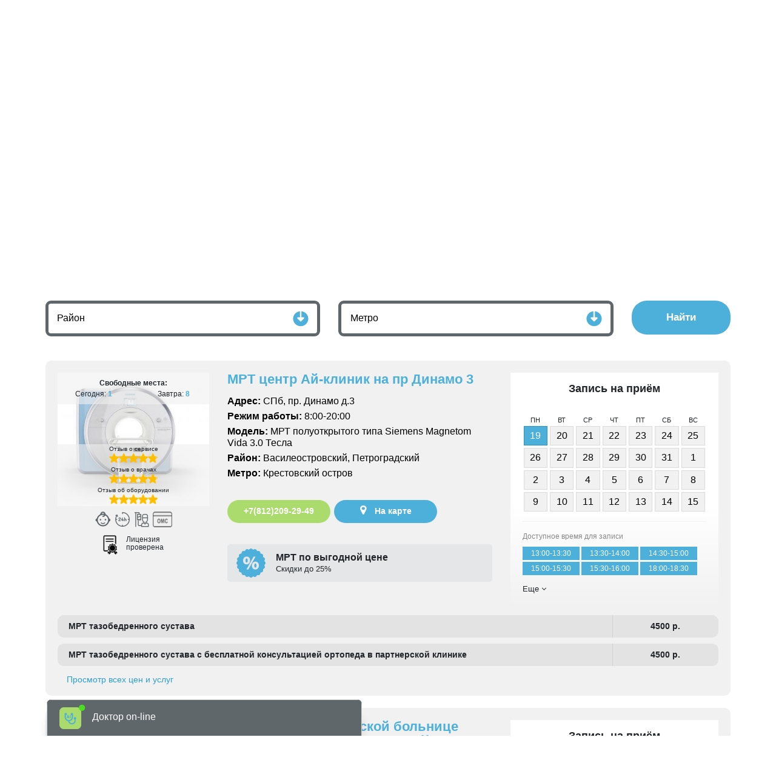

--- FILE ---
content_type: text/html; charset=UTF-8
request_url: https://mrtadresa.spb.ru/mrt/mrt-sustavov/mrt-tazobedrennogo-sustava/3-tesla/discount
body_size: 29728
content:
<!-- Cached, generated 16.01.26 12:23 -->
<!DOCTYPE html>
<html lang="en" prefix="og: http://ogp.me/ns# fb: http://ogp.me/ns/fb#">

<head>
    <title>Аппарат 3 Тесла! Трехтесловая МРТ тазобедренного сустава - адреса и цены на сверхвысокопольную томографию</title>
    <meta charset="utf-8">
    <meta http-equiv="X-UA-Compatible" content="IE=edge">
    <meta name="viewport" content="width=device-width, initial-scale=1">
    <meta name="description" content="МРТ тазобедренного сустава на 3 Тесла в СПб по выгодным ценам. +7(812)209-29-49. Акции и скидки ночью до 35%. Запись в день обращения. Бесплатная консультация по МРТ и КТ диагностике в СПБ и Лен. области.">
    <meta property="og:title" content="Аппарат 3 Тесла! Трехтесловая МРТ тазобедренного сустава - адреса и цены на сверхвысокопольную томографию">
    <meta property="og:image" content="//mrtadresa.spb.ru/images/org.jpg">
    <meta property="og:type" content="website">
    <meta property="og:url" content="https://mrtadresa.spb.ru/mrt/mrt-sustavov/mrt-tazobedrennogo-sustava/3-tesla/discount">
    <meta property="og:description" content="МРТ тазобедренного сустава на 3 Тесла в СПб по выгодным ценам. +7(812)209-29-49. Акции и скидки ночью до 35%. Запись в день обращения. Бесплатная консультация по МРТ и КТ диагностике в СПБ и Лен. области.">
        
    <link rel="shortcut icon" href="/favicon.ico" type="image/x-icon">
	<link rel="icon" href="/favicon.ico" type="image/x-icon">
    
    <link rel="preload" href="/templates/default/js/bootstrap.min.js" as="script">
    <link rel="preload" href="/templates/default/js/jquery-3.3.1.min.js" as="script" >
    <link rel="preload" href="/templates/default/js/script.js" as="script" >
    <link rel="preload" href="/templates/default/css/bootstrap.min.css" as="style">
    <link rel="preload" href="/templates/default/css/style.css" as="style">
    <link rel="preload" href="/templates/default/slick/slick.css" as="style">
    <link rel="preload" href="/templates/default/css/font-awesome.min.css" as="style"/>
	   <link rel="stylesheet" href="/templates/default/css/bootstrap.min.css">
    <link rel="stylesheet" href="/templates/default/css/font-awesome.min.css"  />
   
    <link rel="stylesheet" href="/templates/default/slick/slick.css">
         <link href="/templates/default/css/style.css?d=1768555384" rel="stylesheet">
    </head>

<body>
		<!-- Yandex.Metrika counter -->
	<script type="text/javascript" >
	   (function(m,e,t,r,i,k,a){m[i]=m[i]||function(){(m[i].a=m[i].a||[]).push(arguments)};
	   m[i].l=1*new Date();k=e.createElement(t),a=e.getElementsByTagName(t)[0],k.async=1,k.src=r,a.parentNode.insertBefore(k,a)})
	   (window, document, "script", "https://mc.yandex.ru/metrika/tag.js", "ym");

	   ym(53336776, "init", {
	        clickmap:true,
	        trackLinks:true,
	        accurateTrackBounce:true,
	        webvisor:true
	   });
	</script>
	<noscript><div><img src="https://mc.yandex.ru/watch/53336776" style="position:absolute; left:-9999px;" alt="" /></div></noscript>
	<!-- /Yandex.Metrika counter -->

	    <section class="head">
        <div class="container clearfix m-n-p">
            <div class="bars"></div>
            <i class="fa fa-search"></i>
            <div class="inline-left">
<a href="tel:+7(812)209-29-49" class="open-click" >Запись 24/7</a>

<div class="left-text"><a href="/">Найдем центр и<br />
запишем на диагностику</a></div>
</div>

<div class="inline-center"><a id="phonehed" href="tel:+7(812)209-29-49"><i class="fa fa-phone pulse animate"></i> +7(812)209-29-49</a></div>

<div class="inline-right">
<div class="search-speeded topbar"><input class="text" name="text" placeholder="Поиск: услуга, медцентр, врач" type="text" />
<div class="resultload topbar"> </div>
</div>
</div>

        </div>
    </section>

    <section>
        <div class="container">
            <div class="main-menu">
               <!-- <div class="button-box">
                    <button class="btn btn-primary green open-modal" data-fform="7">Онлайн запись</button>
                </div>-->
                <ul itemscope itemtype="http://schema.org/SiteNavigationElement">
                    <li><a id="_" itemprop="url" href="/-">ДИАГНОСТИКА</a><ul><li><a id="kt_densitometriya_cena" itemprop="url" href="/kt-densitometriya-cena">ДЕНСИТОМЕТРИЯ</a><ul><li><a id="rentgenografiya_rentgenologicheskaya_densitometriya" itemprop="url" href="/rentgenografiya/rentgenologicheskaya-densitometriya">РЕНТГЕН-ДЕНСИТОМЕТРИЯ</a></li><li><a id="kt_densitometriya_taza_cena" itemprop="url" href="/kt-densitometriya-taza-cena">ДЕНСИТОМЕТРИЯ ТАЗА</a></li></ul></li><li><a id="spirometriya_issledovanie_funkcii_vneshnego_dyhaniya" itemprop="url" href="/spirometriya-issledovanie-funkcii-vneshnego-dyhaniya">СПИРОМЕТРИЯ</a></li><li><a id="scintigrafiya" itemprop="url" href="/scintigrafiya">СЦИНТИГРАФИЯ</a><ul><li><a id="scintigrafiya_scintigrafiya_legkih" itemprop="url" href="/scintigrafiya/scintigrafiya-legkih">СЦИНТИГРАФИЯ ЛЕГКИХ</a></li><li><a id="osteoscintigrafiya_kostej_adresa_i_stoimost" itemprop="url" href="/osteoscintigrafiya-kostej-adresa-i-stoimost">СЦИНТИГРАФИЯ КОСТЕЙ</a></li><li><a id="scintigrafiya_scintigrafiya_shchitovidnoj_zhelezy" itemprop="url" href="/scintigrafiya/scintigrafiya-shchitovidnoj-zhelezy">СЦИНТИГРАФИЯ ЩИТОВИДНОЙ ЖЕЛЕЗЫ</a></li><li><a id="scintigrafiya_scintigrafiya_parashchitovidnyh_zhelez" itemprop="url" href="/scintigrafiya/scintigrafiya-parashchitovidnyh-zhelez">СЦИНТИГРАФИЯ ПАРАЩИТОВИДНЫХ ЖЕЛЕЗ</a></li><li><a id="scintigrafiya_miokarda_adresa_i_stoimost" itemprop="url" href="/scintigrafiya-miokarda-adresa-i-stoimost">СЦИНТИГРАФИЯ МИОКАРДА</a></li><li><a id="scintigrafiya_scintigrafiya_pecheni" itemprop="url" href="/scintigrafiya/scintigrafiya-pecheni">СЦИНТИГРАФИЯ ПЕЧЕНИ</a></li><li><a id="scintigrafiya_scintigrafiya_pochek" itemprop="url" href="/scintigrafiya/scintigrafiya-pochek">СЦИНТИГРАФИЯ ПОЧЕК</a></li><li><a id="scintigrafiya_scintigrafiya_vsego_tela" itemprop="url" href="/scintigrafiya/scintigrafiya-vsego-tela">СЦИНТИГРАФИЯ ВСЕГО ТЕЛА</a></li></ul></li><li><a id="flyuorografiya_grudnoj_kletki" itemprop="url" href="/flyuorografiya-grudnoj-kletki">ФЛЮОРОГРАФИЯ</a></li><li><a id="elektrokardiografiya_ekg" itemprop="url" href="/elektrokardiografiya-ekg">ЭКГ</a><ul><li><a id="elektrokardiografiya_ekg_sutochnoe_monitorirovanie_po_holteru" itemprop="url" href="/elektrokardiografiya-ekg/sutochnoe-monitorirovanie-po-holteru">ХОЛТЕР ЭКГ</a></li><li><a id="elektrokardiografiya_ekg_veloergometriya_vem" itemprop="url" href="/elektrokardiografiya-ekg/veloergometriya-vem">ВЕЛОЭРГОМЕТРИЯ</a></li></ul></li><li><a id="endoskopiya_adresa_i_stoimost" itemprop="url" href="/endoskopiya-adresa-i-stoimost">ЭНДОСКОПИЯ</a><ul><li><a id="anoskopiya_adresa_i_stoimost" itemprop="url" href="/anoskopiya-adresa-i-stoimost">АНОСКОПИЯ</a></li><li><a id="gastroskopiya_zheludka_adresa_i_ceny" itemprop="url" href="/gastroskopiya-zheludka-adresa-i-ceny">ГАСТРОСКОПИЯ ЖЕЛУДКА</a></li><li><a id="gisteroskopiya_adresa_i_stoimost" itemprop="url" href="/gisteroskopiya-adresa-i-stoimost">ГИСТЕРОСКОПИЯ МАТКИ</a></li><li><a id="kolposkopiya_shejki_matki_adresa_i_stoimost" itemprop="url" href="/kolposkopiya-shejki-matki-adresa-i-stoimost">КОЛЬПОСКОПИЯ</a></li><li><a id="rektoromanoskopiya_pryamoj_kishki" itemprop="url" href="/rektoromanoskopiya-pryamoj-kishki">РЕКТОРОМАНОСКОПИЯ ПРЯМОЙ КИШКИ</a></li><li><a id="rektosigmoskopiya_adresa_i_stoimost_v_spb" itemprop="url" href="/rektosigmoskopiya-adresa-i-stoimost-v-spb">РЕКТОСИГМОСКОПИЯ</a></li><li><a id="fibrogastroduodenoskopiya_adresa_i_stoimost" itemprop="url" href="/fibrogastroduodenoskopiya-adresa-i-stoimost">ФИБРОГАСТРОДУОДЕНОСКОПИЯ</a></li><li><a id="fibrokolonoskopiya_kishechnika_adresa_i_ceny" itemprop="url" href="/fibrokolonoskopiya-kishechnika-adresa-i-ceny">ФИБРОКОЛОНОСКОПИЯ КИШЕЧНИКА</a></li><li><a id="cistoskopiya_mochevogo_puzyrya_adresa_i_stoimost" itemprop="url" href="/cistoskopiya-mochevogo-puzyrya-adresa-i-stoimost">ЦИСТОСКОПИЯ</a></li><li><a id="ezofagogastroduodenoskopiya_adresa_i_stoimost" itemprop="url" href="/ezofagogastroduodenoskopiya-adresa-i-stoimost">ЭЗОФАГОГАСТРОДУОДЕНОСКОПИЯ</a></li><li><a id="ezofagoskopiya_adresa_i_stoimost" itemprop="url" href="/ezofagoskopiya-adresa-i-stoimost">ЭЗАФОГОСКОПИЯ</a></li><li><a id="endoskopiya_nosa_fibroskopicheskaya_nazendoskopiya" itemprop="url" href="/endoskopiya-nosa-fibroskopicheskaya-nazendoskopiya">ЭНДОСКОПИЯ НОСА</a></li><li><a id="enteroskopiya_adresa_i_stoimost" itemprop="url" href="/enteroskopiya-adresa-i-stoimost">ЭНТЕРОСКОПИЯ ТОНКОЙ КИШКИ</a></li></ul></li><li><a id="elektronejromiografiya_adresa_i_stoimost" itemprop="url" href="/elektronejromiografiya-adresa-i-stoimost">ЭНМГ</a><ul><li><a id="elektronejromiografiya_adresa_i_stoimost_elektromiografiya_verhnih_konechnostej_adresa_i_stoimost" itemprop="url" href="/elektronejromiografiya-adresa-i-stoimost/elektromiografiya-verhnih-konechnostej-adresa-i-stoimost">ЭНМГ ВЕРХНИХ КОНЕЧНОСТЕЙ</a></li><li><a id="elektronejromiografiya_adresa_i_stoimost_elektromiografiya_nizhnih_konechnostej_adresa_i_stoimost" itemprop="url" href="/elektronejromiografiya-adresa-i-stoimost/elektromiografiya-nizhnih-konechnostej-adresa-i-stoimost">ЭНМГ НИЖНИХ КОНЕЧНОСТЕЙ</a></li></ul></li><li><a id="elektroencefalogramma_golovnogo_mozga_adresa_i_stoimost" itemprop="url" href="/elektroencefalogramma-golovnogo-mozga-adresa-i-stoimost">ЭЭГ</a></li><li><a id="elastografiya_adresa_i_stoimost" itemprop="url" href="/elastografiya-adresa-i-stoimost">ЭЛАСТОМЕТРИЯ</a><ul><li><a id="elastografiya_adresa_i_stoimost_elastografiya_pecheni_adresa_i_stoimost" itemprop="url" href="/elastografiya-adresa-i-stoimost/elastografiya-pecheni-adresa-i-stoimost">ЭЛАСТОМЕТРИЯ ПЕЧЕНИ</a></li><li><a id="elastografiya_adresa_i_stoimost_elastografiya_molochnyh_zhelez_adresa_i_stoimost" itemprop="url" href="/elastografiya-adresa-i-stoimost/elastografiya-molochnyh-zhelez-adresa-i-stoimost">ЭЛАСТОМЕТРИЯ МОЛОЧНЫХ ЖЕЛЕЗ</a></li><li><a id="elastografiya_adresa_i_stoimost_elastografiya_shchitovidnoj_zhelezy_adresa_i_stoimost" itemprop="url" href="/elastografiya-adresa-i-stoimost/elastografiya-shchitovidnoj-zhelezy-adresa-i-stoimost">ЭЛАСТОМЕТРИЯ ЩИТОВИДНОЙ ЖЕЛЕЗЫ</a></li></ul></li><li><a id="kakoj_mrt_apparat_vybrat" itemprop="url" href="/kakoj-mrt-apparat-vybrat">ТИПЫ ТОМОГРАФОВ</a><ul><li><a id="mrt_mrt_otkrytogo_tipa" itemprop="url" href="/mrt/mrt-otkrytogo-tipa">МРТ ОТКРЫТОГО ТИПА</a></li><li><a id="mrt_mrt_zakrytogo_tipa" itemprop="url" href="/mrt/mrt-zakrytogo-tipa">МРТ ЗАКРЫТОГО ТИПА</a></li><li><a id="mrt_poluotkrytoe_mrt" itemprop="url" href="/mrt/poluotkrytoe-mrt">ПОЛУОТКРЫТАЯ МРТ</a></li><li><a id="mrt_mrt_1_5_tesla" itemprop="url" href="/mrt/mrt-1-5-tesla">ВЫСОКОПОЛЬНОЕ МРТ 1.5 ТЕСЛА</a></li><li><a id="mrt_mrt_3_tesla" itemprop="url" href="/mrt/mrt-3-tesla">СВЕРХВЫСОКОПОЛЬНОЕ МРТ 3 ТЕСЛА</a></li><li><a id="" itemprop="url" href="/#">МРТ С КОНТРАСТОМ</a></li><li><a id="" itemprop="url" href="/#">МРТ ДЕТЯМ</a></li><li><a id="kt_detyam_cena" itemprop="url" href="/kt-detyam-cena">КТ ДЕТЯМ</a></li></ul></li></ul></li><li><a id="mrt" itemprop="url" href="/mrt">МРТ</a><ul><li><a id="mrt_mrt_golovy" itemprop="url" href="/mrt/mrt-golovy">МРТ ГОЛОВЫ</a><ul><li><a id="mrt_mrt_golovy_mrt_golovnogo_mozga" itemprop="url" href="/mrt/mrt-golovy/mrt-golovnogo-mozga">МРТ ГОЛОВНОГО МОЗГА</a></li><li><a id="mrt_mrt_golovy_mrt_sosudov_golovnogo_mozga" itemprop="url" href="/mrt/mrt-golovy/mrt-sosudov-golovnogo-mozga">МРТ СОСУДОВ ГОЛОВНОГО МОЗГА</a></li><li><a id="mrt_mrt_golovy_mrt_gipofiza" itemprop="url" href="/mrt/mrt-golovy/mrt-gipofiza">МРТ ГИПОФИЗА</a></li><li><a id="mrt_mrt_golovy_mrt_pazuh_nosa" itemprop="url" href="/mrt/mrt-golovy/mrt-pazuh-nosa">МРТ ПАЗУХ НОСА</a></li><li><a id="mrt_mrt_golovy_mrt_glaznyh_orbit" itemprop="url" href="/mrt/mrt-golovy/mrt-glaznyh-orbit">МРТ ГЛАЗНЫХ ОРБИТ</a></li><li><a id="mrt_mrt_golovy_mrt_uha" itemprop="url" href="/mrt/mrt-golovy/mrt-uha">МРТ ВНУТРЕННЕГО УХА</a></li></ul></li><li><a id="mrt_mrt_pozvonochnika" itemprop="url" href="/mrt/mrt-pozvonochnika">МРТ ПОЗВОНОЧНИКА</a><ul><li><a id="mrt_mrt_pozvonochnika_mrt_shejnogo_otdela_pozvonochnika" itemprop="url" href="/mrt/mrt-pozvonochnika/mrt-shejnogo-otdela-pozvonochnika">МРТ ШЕЙНОГО ОТДЕЛА</a><ul><li><a id="mrt_mrt_pozvonochnika_mrt_shejnogo_otdela_pozvonochnika_mrt_kraniovertebralnogo_perehoda" itemprop="url" href="/mrt/mrt-pozvonochnika/mrt-shejnogo-otdela-pozvonochnika/mrt-kraniovertebralnogo-perehoda">МРТ КРАНИОВЕРТЕБРАЛЬНОГО ПЕРЕХОДА</a></li></ul></li><li><a id="mrt_mrt_pozvonochnika_mrt_grudnogo_otdela_pozvonochnika" itemprop="url" href="/mrt/mrt-pozvonochnika/mrt-grudnogo-otdela-pozvonochnika">МРТ ГРУДНОГО ОТДЕЛА</a></li><li><a id="mrt_mrt_pozvonochnika_mrt_poyasnichno_krestcovogo_otdela_pozvonochnika" itemprop="url" href="/mrt/mrt-pozvonochnika/mrt-poyasnichno-krestcovogo-otdela-pozvonochnika">МРТ ПОЯСНИЧНО-КРЕСТЦОВОГО ОТДЕЛА</a><ul><li><a id="mrt_mrt_pozvonochnika_mrt_poyasnichno_krestcovogo_otdela_pozvonochnika_mrt_krestcovo_podvzdoshnyh_sochlenenij" itemprop="url" href="/mrt/mrt-pozvonochnika/mrt-poyasnichno-krestcovogo-otdela-pozvonochnika/mrt-krestcovo-podvzdoshnyh-sochlenenij">МРТ КРЕСТЦОВО-ПОДВЗДОШНЫХ СОЧЛЕНЕНИЙ</a></li></ul></li><li><a id="mrt_mrt_pozvonochnika_mrt_krestcovo_kopchikovogo_otdela" itemprop="url" href="/mrt/mrt-pozvonochnika/mrt-krestcovo-kopchikovogo-otdela">МРТ КРЕСТЦОВО-КОПЧИКОВОГО ОТДЕЛА</a></li><li><a id="mrt_mrt_pozvonochnika_mrt_spinnogo_mozga" itemprop="url" href="/mrt/mrt-pozvonochnika/mrt-spinnogo-mozga">МРТ СПИННОГО МОЗГА</a></li></ul></li><li><a id="mrt_mrt_sustavov" itemprop="url" href="/mrt/mrt-sustavov">МРТ СУСТАВОВ</a><ul><li><a id="mrt_mrt_sustavov_mrt_plechevogo_sustava" itemprop="url" href="/mrt/mrt-sustavov/mrt-plechevogo-sustava">МРТ ПЛЕЧЕВОГО СУСТАВА</a></li><li><a id="mrt_mrt_sustavov_mrt_loktevogo_sustava" itemprop="url" href="/mrt/mrt-sustavov/mrt-loktevogo-sustava">МРТ ЛОКТЕВОГО СУСТАВА</a></li><li><a id="mrt_mrt_sustavov_mrt_kisti_ruki" itemprop="url" href="/mrt/mrt-sustavov/mrt-kisti-ruki">МРТ КИСТИ РУКИ</a><ul><li><a id="mrt_mrt_sustavov_mrt_kisti_ruki_mrt_luchezapyastnogo_sustava" itemprop="url" href="/mrt/mrt-sustavov/mrt-kisti-ruki/mrt-luchezapyastnogo-sustava">МРТ ЛУЧЕЗАПЯСТНОГО СУСТАВА</a></li></ul></li><li><a id="mrt_mrt_sustavov_mrt_tazobedrennogo_sustava" itemprop="url" href="/mrt/mrt-sustavov/mrt-tazobedrennogo-sustava">МРТ ТАЗОБЕДРЕННОГО СУСТАВА</a></li><li><a id="mrt_mrt_sustavov_mrt_kolennogo_sustava" itemprop="url" href="/mrt/mrt-sustavov/mrt-kolennogo-sustava">МРТ КОЛЕННОГО СУСТАВА</a></li><li><a id="mrt_mrt_sustavov_mrt_golenostopnogo_sustava" itemprop="url" href="/mrt/mrt-sustavov/mrt-golenostopnogo-sustava">МРТ ГОЛЕНОСТОПНОГО СУСТАВА</a></li><li><a id="mrt_mrt_sustavov_mrt_stopy" itemprop="url" href="/mrt/mrt-sustavov/mrt-stopy">МРТ СТОПЫ</a></li><li><a id="mrt_mrt_sustavov_mrt_visochno_nizhnechelyustnogo_sustava" itemprop="url" href="/mrt/mrt-sustavov/mrt-visochno-nizhnechelyustnogo-sustava">МРТ ВНЧС</a></li></ul></li><li><a id="mrt_mrt_sosudov" itemprop="url" href="/mrt/mrt-sosudov">МРТ СОСУДОВ</a><ul><li><a id="mrt_mrt_sosudov_mr_angiografiya_sosudov_golovnogo_mozga" itemprop="url" href="/mrt/mrt-sosudov/mr-angiografiya-sosudov-golovnogo-mozga">МР-АНГИОГРАФИЯ ГОЛОВНОГО МОЗГА</a></li><li><a id="mrt_mrt_sosudov_mrt_sosudov_shei" itemprop="url" href="/mrt/mrt-sosudov/mrt-sosudov-shei">МРТ СОСУДОВ ШЕИ</a></li><li><a id="mrt_mrt_bryushnoj_i_pochechnykh_arterij" itemprop="url" href="/mrt/mrt-bryushnoj-i-pochechnykh-arterij">МРТ АОРТЫ</a></li><li><a id="mrt_mrt_sosudov_mrt_koronarnyh_sosudov" itemprop="url" href="/mrt/mrt-sosudov/mrt-koronarnyh-sosudov">МРТ КОРОНАРНЫХ СОСУДОВ</a></li></ul></li><li><a id="mrt_mrt_bryushnoj_polosti" itemprop="url" href="/mrt/mrt-bryushnoj-polosti">МРТ ОРГАНОВ БРЮШНОЙ ПОЛОСТИ</a><ul><li><a id="mrt_mrt_bryushnoj_polosti_mrt_pecheni" itemprop="url" href="/mrt/mrt-bryushnoj-polosti/mrt-pecheni">МРТ ПЕЧЕНИ</a></li><li><a id="mrt_mrt_bryushnoj_polosti_mrt_selezenki" itemprop="url" href="/mrt-mrt-bryushnoj-polosti-mrt-selezenki">МРТ СЕЛЕЗЕНКИ</a></li><li><a id="mrt_mrt_bryushnoj_polosti_mrt_podzheludochnoj_zhelezy" itemprop="url" href="/mrt/mrt-bryushnoj-polosti/mrt-podzheludochnoj-zhelezy">МРТ ПОДЖЕЛУДОЧНОЙ ЖЕЛЕЗЫ</a></li><li><a id="mrt_mrt_bryushnoj_polosti_mrt_zhelchnogo_puzyrya" itemprop="url" href="/mrt/mrt-bryushnoj-polosti/mrt-zhelchnogo-puzyrya">МРТ ЖЕЛЧНОГО ПУЗЫРЯ</a></li><li><a id="mrt_mrt_bryushnoj_polosti_mrt_zheludka" itemprop="url" href="/mrt/mrt-bryushnoj-polosti/mrt-zheludka">МРТ ЖЕЛУДКА</a></li><li><a id="mrt_mrt_bryushnoj_polosti_mrt_kishechnika" itemprop="url" href="/mrt/mrt-bryushnoj-polosti/mrt-kishechnika">МРТ КИШЕЧНИКА</a><ul><li><a id="mrt_mrt_malogo_taza_gidro_mrt" itemprop="url" href="/mrt/mrt-malogo-taza/gidro-mrt">ГИДРО МРТ</a></li><li><a id="mrt_mr_kolonoskopiya" itemprop="url" href="/mrt/mr-kolonoskopiya">МР КОЛОНОСКОПИЯ</a></li><li><a id="mrt_mr_enterografiya" itemprop="url" href="/mrt/mr-enterografiya">МР ЭНТЕРОГРАФИЯ</a></li></ul></li></ul></li><li><a id="mrt_mrt_zabryushinnogo_prostranstva" itemprop="url" href="/mrt/mrt-zabryushinnogo-prostranstva">МРТ ЗАБРЮШИННОГО ПРОСТРАНСТВА</a><ul><li><a id="mrt_mrt_pochek" itemprop="url" href="/mrt/mrt-pochek">МРТ ПОЧЕК</a></li><li><a id="mrt_mrt_nadpochechnikov" itemprop="url" href="/mrt/mrt-nadpochechnikov">МРТ НАДПОЧЕЧНИКОВ</a></li><li><a id="mrt_mrt_malogo_taza_mrt_mochevogo_puzyrya_mr_urografiya" itemprop="url" href="/mrt/mrt-malogo-taza/mrt-mochevogo-puzyrya/mr-urografiya">МР-УРОГРАФИЯ</a></li></ul></li><li><a id="mrt_mrt_malogo_taza" itemprop="url" href="/mrt/mrt-malogo-taza">МРТ МАЛОГО ТАЗА</a><ul><li><a id="mrt_mrt_malogo_taza_mrt_matki_i_yaichnikov" itemprop="url" href="/mrt/mrt-malogo-taza/mrt-matki-i-yaichnikov">МРТ МАТКИ И ЯИЧНИКОВ</a></li><li><a id="mrt_mrt_malogo_taza_mrt_predstatelnoj_zhelezy" itemprop="url" href="/mrt/mrt-malogo-taza/mrt-predstatelnoj-zhelezy">МРТ ПРЕДСТАТЕЛЬНОЙ ЖЕЛЕЗЫ</a></li><li><a id="mrt_mrt_malogo_taza_mrt_moshonki_i_chlena" itemprop="url" href="/mrt/mrt-malogo-taza/mrt-moshonki-i-chlena">МРТ МОШОНКИ И ПОЛОВОГО ОРГАНА</a></li><li><a id="mrt_mrt_malogo_taza_mrt_mochevogo_puzyrya" itemprop="url" href="/mrt/mrt-malogo-taza/mrt-mochevogo-puzyrya">МРТ МОЧЕВОГО ПУЗЫРЯ</a></li></ul></li><li><a id="mrt_mrt_grudnoj_kletki" itemprop="url" href="/mrt/mrt-grudnoj-kletki">МРТ ГРУДНОЙ КЛЕТКИ</a><ul><li><a id="mrt_mrt_grudnoj_kletki_mrt_gorla_i_gortani" itemprop="url" href="/mrt/mrt-grudnoj-kletki/mrt-gorla-i-gortani">МРТ ГОРТАНИ И ТРАХЕИ</a></li><li><a id="mrt_mrt_grudnoj_kletki_mrt_pishevoda" itemprop="url" href="/mrt/mrt-grudnoj-kletki/mrt-pishevoda">МРТ ПИЩЕВОДА</a></li><li><a id="mrt_mrt_grudnoj_kletki_mrt_organov_sredosteniya" itemprop="url" href="/mrt/mrt-grudnoj-kletki/mrt-organov-sredosteniya">МРТ СРЕДОСТЕНИЯ</a></li><li><a id="mrt_mrt_grudnoj_kletki_mrt_legkih" itemprop="url" href="/mrt/mrt-grudnoj-kletki/mrt-legkih">МРТ ЛЕГКИХ</a></li><li><a id="mrt_mrt_grudnoj_kletki_mrt_serdca" itemprop="url" href="/mrt/mrt-grudnoj-kletki/mrt-serdca">МРТ СЕРДЦА</a></li></ul></li><li><a id="mrt_mrt_myagkih_tkanej" itemprop="url" href="/mrt/mrt-myagkih-tkanej">МРТ МЯГКИХ ТКАНЕЙ</a><ul><li><a id="mrt_mrt_myagkih_tkanej_mrt_myagkih_tkanej_shei" itemprop="url" href="/mrt/mrt-myagkih-tkanej/mrt-myagkih-tkanej-shei">МРТ МЯГКИХ ТКАНЕЙ ШЕИ</a></li><li><a id="mrt_mrt_myagkih_tkanej_mrt_myagkih_tkanej_shei_mrt_shitovidnoj_zhelezy" itemprop="url" href="/mrt/mrt-myagkih-tkanej/mrt-myagkih-tkanej-shei/mrt-shitovidnoj-zhelezy">МРТ ЩИТОВИДНОЙ ЖЕЛЕЗЫ</a></li><li><a id="mrt_mrt_grudnoj_kletki_mrt_molochnyh_zhelez" itemprop="url" href="/mrt/mrt-grudnoj-kletki/mrt-molochnyh-zhelez">МРТ МОЛОЧНЫХ ЖЕЛЕЗ</a></li></ul></li></ul></li><li><a id="kt_v_sankt_peterburge" itemprop="url" href="/kt-v-sankt-peterburge">КТ</a><ul><li><a id="kt_golovy_cena" itemprop="url" href="/kt-golovy-cena">КТ ГОЛОВЫ</a><ul><li><a id="kt_golovnogo_mozga_cena" itemprop="url" href="/kt-golovnogo-mozga-cena">КТ ГОЛОВНОГО МОЗГА</a></li><li><a id="kt_angiografiya_golovnogo_mozga_cena" itemprop="url" href="/kt-angiografiya-golovnogo-mozga-cena">КТ СОСУДОВ ГОЛОВНОГО МОЗГА</a></li><li><a id="kt_nosa_nosoglotki_cena" itemprop="url" href="/kt-nosa-nosoglotki-cena">КТ НОСА</a></li><li><a id="kt_uha_cena" itemprop="url" href="/kt-uha-cena">КТ УХА</a></li><li><a id="kt_glaza_orbit_glaznyh_cena" itemprop="url" href="/kt-glaza-orbit-glaznyh-cena">КТ ГЛАЗА</a><ul><li><a id="kt_setchatki_glaza_cena" itemprop="url" href="/kt-setchatki-glaza-cena">КТ СЕТЧАТКИ ГЛАЗА</a></li><li><a id="kt_glaznic" itemprop="url" href="/kt-glaznic">КТ ГЛАЗНИЦ</a></li></ul></li></ul></li><li><a id="kt_shei_cena" itemprop="url" href="/kt-shei-cena">КТ ШЕИ</a><ul><li><a id="kt_golovy_i_shei_cena" itemprop="url" href="/kt-golovy-i-shei-cena">КТ ГОЛОВЫ И ШЕИ</a></li><li><a id="kt_sosudov_shei" itemprop="url" href="/kt-sosudov-shei">КТ СОСУДОВ ШЕИ</a></li><li><a id="kt_gorla_gortani_cena" itemprop="url" href="/kt-gorla-gortani-cena">КТ ГОРЛА И ГОРТАНИ</a></li><li><a id="kt_schitovidnoj_zhelezy_cena" itemprop="url" href="/kt-schitovidnoj-zhelezy-cena">КТ ЩИТОВИДНОЙ ЖЕЛЕЗЫ</a></li><li><a id="kt_myagkih_tkanej_shei_cena" itemprop="url" href="/kt-myagkih-tkanej-shei-cena">КТ МЯГКИХ ТКАНЕЙ ШЕИ</a></li></ul></li><li><a id="kt_grudnoj_kletki_cena" itemprop="url" href="/kt-grudnoj-kletki-cena">КТ ГРУДНОЙ КЛЕТКИ</a><ul><li><a id="kt_legkih_cena" itemprop="url" href="/kt-legkih-cena">КТ ЛЕГКИХ</a></li><li><a id="kt_bronhov_cena" itemprop="url" href="/kt-bronhov-cena">КТ БРОНХОВ</a></li><li><a id="kt_serdca_cena" itemprop="url" href="/kt-serdca-cena">КТ СЕРДЦА</a></li><li><a id="rentgenografiya_kt_serdca_s_kalciem" itemprop="url" href="/rentgenografiya/kt-serdca-s-kalciem">КТ СЕРДЦА С КАЛЬЦИЕМ</a></li><li><a id="kt_reber_cena" itemprop="url" href="/kt-reber-cena">КТ РЕБЕР</a></li></ul></li><li><a id="kt_brushnoj_polosti_cena" itemprop="url" href="/kt-brushnoj-polosti-cena">КТ БРЮШНОЙ ПОЛОСТИ</a><ul><li><a id="kt_pecheni_cena" itemprop="url" href="/kt-pecheni-cena">КТ ПЕЧЕНИ</a></li><li><a id="mskt_selezenki" itemprop="url" href="/mskt-selezenki">КТ СЕЛЕЗЕНКИ</a></li><li><a id="kt_podzheludochnoj_zhelezy_cena" itemprop="url" href="/kt-podzheludochnoj-zhelezy-cena">КТ ПОДЖЕЛУДОЧНОЙ ЖЕЛЕЗЫ</a></li><li><a id="kt_zhelchnogo_puzyrya" itemprop="url" href="/kt-zhelchnogo-puzyrya">КТ ЖЕЛЧНОГО ПУЗЫРЯ</a><ul><li><a id="kt_holangiografiya_cena" itemprop="url" href="/kt-holangiografiya-cena">КТ ХОЛАНГИОГРАФИЯ</a></li></ul></li><li><a id="kt_zabryushinnogo_prostranstva" itemprop="url" href="/kt-zabryushinnogo-prostranstva">КТ ЗАБРЮШИННОГО ПРОСТРАНСТВА</a></li><li><a id="kt_pochek_cena" itemprop="url" href="/kt-pochek-cena">КТ ПОЧЕК</a><ul><li><a id="mskt_pochek_mochevyvodyaschih_putej_cena" itemprop="url" href="/mskt-pochek-mochevyvodyaschih-putej-cena">КТ ПОЧЕК И МОЧЕВЫВОДЯЩИХ ПУТЕЙ</a></li><li><a id="mskt_nadpochechnikov" itemprop="url" href="/mskt-nadpochechnikov">КТ НАДПОЧЕЧНИКОВ</a></li></ul></li><li><a id="mskt_bryushnoj_polosti_zabryushennogo_prostranstva" itemprop="url" href="/mskt-bryushnoj-polosti-zabryushennogo-prostranstva">КТ БРЮШНОГО И ЗАБРЮШИННОГО ПРОСТРАНСТВА</a></li><li><a id="kt_zheludka_i_kishechnika_cena" itemprop="url" href="/kt-zheludka-i-kishechnika-cena">КТ ЖЕЛУДКА</a></li><li><a id="kt_virtualnaya_kolonoskopiya_cena" itemprop="url" href="/kt-virtualnaya-kolonoskopiya-cena">КТ КОЛОНОСКОПИЯ</a></li></ul></li><li><a id="kt_malogo_taza_cena" itemprop="url" href="/kt-malogo-taza-cena">КТ МАЛОГО ТАЗА</a><ul><li><a id="kt_matki_yaichnika_cena" itemprop="url" href="/kt-matki-yaichnika-cena">КТ МАТКИ И ЯИЧНИКОВ</a></li><li><a id="kt_predstatelnoj_zhelezy" itemprop="url" href="/kt-predstatelnoj-zhelezy">КТ ПРОСТАТЫ</a></li><li><a id="kt_mochevogo_puzyrya_cena" itemprop="url" href="/kt-mochevogo-puzyrya-cena">КТ МОЧЕВОГО ПУЗЫРЯ</a></li></ul></li><li><a id="kt_pozvonochnika_cena" itemprop="url" href="/kt-pozvonochnika-cena">КТ ПОЗВОНОЧНИКА</a><ul><li><a id="kt_sheynogo_otdela_pozvonochnika_cena" itemprop="url" href="/kt-sheynogo-otdela-pozvonochnika-cena">КТ ШЕЙНОГО ОТДЕЛА</a></li><li><a id="kt_grudnogo_otdela_pozvonochnika_cena" itemprop="url" href="/kt-grudnogo-otdela-pozvonochnika-cena">КТ ГРУДНОГО ОТДЕЛА</a></li><li><a id="kt_poyasnichnogo_otdela_pozvonochnika_cena" itemprop="url" href="/kt-poyasnichnogo-otdela-pozvonochnika-cena">КТ ПОЯСНИЧНОГО ОТДЕЛА</a></li><li><a id="kt_poyasnichno_krestcovogo_otdela_pozvonochnika_cena" itemprop="url" href="/kt-poyasnichno-krestcovogo-otdela-pozvonochnika-cena">КТ ПОЯСНИЧНО-КРЕСТЦОВОГО ОТДЕЛА</a></li><li><a id="kt_kopchika_cena" itemprop="url" href="/kt-kopchika-cena">КТ КОПЧИКА</a></li><li><a id="kt_krestcovo_podvzdoshnogo_sochleneniya_cena" itemprop="url" href="/kt-krestcovo-podvzdoshnogo-sochleneniya-cena">КТ КРЕСТЦОВО-ПОДВЗДОШНОГО СОЧЛЕНЕНИЯ </a></li><li><a id="kt_kraniovertebralnogo_perehoda_cena" itemprop="url" href="/kt-kraniovertebralnogo-perehoda-cena">КТ КРАНИОВЕРТЕБРАЛЬНОГО ПЕРЕХОДА</a></li></ul></li><li><a id="kt_sustavov_cena" itemprop="url" href="/kt-sustavov-cena">КТ СУСТАВОВ</a><ul><li><a id="kt_plechevogo_susyava_cena" itemprop="url" href="/kt-plechevogo-susyava-cena">КТ ПЛЕЧЕВОГО СУСТАВА</a></li><li><a id="kt_loktevyh_sustavov_cena" itemprop="url" href="/kt-loktevyh-sustavov-cena">КТ ЛОКТЕВЫХ СУСТАВОВ</a></li><li><a id="kt_ruki_kisti_cena" itemprop="url" href="/kt-ruki-kisti-cena">КТ РУКИ</a></li><li><a id="kt_tazobedrennyh_sustavov_cena" itemprop="url" href="/kt-tazobedrennyh-sustavov-cena">КТ ТАЗОБЕДРЕННЫХ СУСТАВОВ</a></li><li><a id="kt_kolennogo_sustava_cena" itemprop="url" href="/kt-kolennogo-sustava-cena">КТ КОЛЕННОГО СУСТАВА</a></li><li><a id="kt_golenostopnogo_sustava_cena" itemprop="url" href="/kt-golenostopnogo-sustava-cena">КТ ГОЛЕНОСТОПНОГО СУСТАВА</a></li><li><a id="kt_stopy_cena" itemprop="url" href="/kt-stopy-cena">КТ СТОПЫ</a></li></ul></li><li><a id="kt_kostej_cena" itemprop="url" href="/kt-kostej-cena">КТ КОСТЕЙ</a><ul><li><a id="kt_cherepa_cena" itemprop="url" href="/kt-cherepa-cena">КТ ЧЕРЕПА</a></li><li><a id="kt_licevyh_kostej_cena" itemprop="url" href="/kt-licevyh-kostej-cena">КТ КОСТЕЙ ЛИЦА</a></li><li><a id="kt_chelusti_cena" itemprop="url" href="/kt-chelusti-cena">КТ ЧЕЛЮСТИ</a></li><li><a id="kt_predplechya_cena" itemprop="url" href="/kt-predplechya-cena">КТ ПРЕДПЛЕЧЬЯ</a></li><li><a id="kt_klyuchicy_cena" itemprop="url" href="/kt-klyuchicy-cena">КТ КЛЮЧИЦЫ</a></li><li><a id="kt_bedra_cena" itemprop="url" href="/kt-bedra-cena">КТ БЕДРА</a></li><li><a id="kt_kostej_taza_cena" itemprop="url" href="/kt-kostej-taza-cena">КТ КОСТЕЙ ТАЗА</a></li></ul></li><li><a id="kt_angiografiya_cena" itemprop="url" href="/kt-angiografiya-cena">КТ АНГИОГРАФИЯ</a><ul><li><a id="kt_angiografiya_golovy_i_shei_cena" itemprop="url" href="/kt-angiografiya-golovy-i-shei-cena">КТ АНГИОГРАФИЯ ГОЛОВЫ И ШЕИ</a><ul><li><a id="kt_angiografiya_bca_cena" itemprop="url" href="/kt-angiografiya-bca-cena">КТ БРАХИОЦЕФАЛЬНЫХ АРТЕРИЙ</a></li></ul></li><li><a id="kt_angiografiya_shei_cena" itemprop="url" href="/kt-angiografiya-shei-cena">КТ АНГИОГРАФИЯ ШЕИ</a></li><li><a id="kt_sosudov_serdca_cena_kt_koronarografija" itemprop="url" href="/kt-sosudov-serdca-cena-kt-koronarografija">КТ СОСУДОВ СЕРДЦА</a></li><li><a id="kt_angiografiya_brushnoj_grudnoj_aorty_cena" itemprop="url" href="/kt-angiografiya-brushnoj-grudnoj-aorty-cena">КТ АНГИОГРАФИЯ АОРТЫ</a><ul><li><a id="kt_brushnoj_aorty_cena" itemprop="url" href="/kt-brushnoj-aorty-cena">КТ БРЮШНОЙ АОРТЫ</a></li><li><a id="kt_grudnoj_aorty_cena" itemprop="url" href="/kt-grudnoj-aorty-cena">КТ ГРУДНОЙ АОРТЫ</a></li></ul></li><li><a id="kt_angiografiya_pochek_cena" itemprop="url" href="/kt-angiografiya-pochek-cena">КТ АНГИОГРАФИЯ ПОЧЕК</a></li><li><a id="kt_angiografiya_malogo_taza_cena" itemprop="url" href="/kt-angiografiya-malogo-taza-cena">КТ АНГИОГРАФИЯ МАЛОГО ТАЗА</a></li><li><a id="kt_angiografiya_legkih_cena" itemprop="url" href="/kt-angiografiya-legkih-cena">КТ АНГИОГРАФИЯ ЛЕГКИХ</a></li><li><a id="kt_angiografiya_nizhnih_konechnostej_cena" itemprop="url" href="/kt-angiografiya-nizhnih-konechnostej-cena">КТ АНГИОГРАФИЯ КОНЕЧНОСТЕЙ</a><ul><li><a id="kt_sosudov_nizhnih_konechnostej_cena" itemprop="url" href="/kt-sosudov-nizhnih-konechnostej-cena">КТ СОСУДОВ НИЖНИХ КОНЕЧНОСТЕЙ</a></li><li><a id="kt_sosudov_verhnih_konechnostej_cena" itemprop="url" href="/kt-sosudov-verhnih-konechnostej-cena">КТ СОСУДОВ ВЕРХНИХ КОНЕЧНОСТЕЙ</a></li></ul></li><li><a id="kt_venografiya_cena" itemprop="url" href="/kt-venografiya-cena">КТ ВЕНОГРАФИЯ</a><ul><li><a id="kt_venografiya_nizhnih_konechnostej_cena" itemprop="url" href="/kt-venografiya-nizhnih-konechnostej-cena">КТ ВЕНОГРАФИЯ КОНЕЧНОСТЕЙ</a></li><li><a id="kt_venografiya_malogo_taza_cena" itemprop="url" href="/kt-venografiya-malogo-taza-cena">КТ ВЕНОГРАФИЯ МАЛОГО ТАЗА</a></li></ul></li></ul></li><li><a id="kt_zubov_cena" itemprop="url" href="/kt-zubov-cena">КТ ЗУБОВ</a><ul><li><a id="kt_zubov_cena_3d_kt_zubov" itemprop="url" href="/kt-zubov-cena/3d-kt-zubov">3Д КТ ЗУБОВ</a></li><li><a id="kt_zubov_cena_kt_zubov_i_chelyusti" itemprop="url" href="/kt-zubov-cena/kt-zubov-i-chelyusti">КТ ЗУБОВ И ЧЕЛЮСТИ</a></li><li><a id="kt_zubov_cena_kt_implantov_zubov" itemprop="url" href="/kt-zubov-cena/kt-implantov-zubov">КТ ИМПЛАНТОВ ЗУБОВ</a></li><li><a id="kt_zubov_cena_kt_zubov_i_pazuh" itemprop="url" href="/kt-zubov-cena/kt-zubov-i-pazuh">КТ ЗУБОВ И ПАЗУХ</a></li><li><a id="kt_zubov_cena_kt_dentalnaya" itemprop="url" href="/kt-zubov-cena/kt-dentalnaya">КТ ДЕНТАЛЬНАЯ</a></li><li><a id="rentgenografiya_ortopantomogramma_adresa_i_stoimost" itemprop="url" href="/rentgenografiya/ortopantomogramma-adresa-i-stoimost">ОРТОПАНТОМОГРАММА</a></li><li><a id="mrt_zubov" itemprop="url" href="/mrt-zubov">МРТ ЗУБОВ</a></li></ul></li></ul></li><li><a id="uzi_v_spb" itemprop="url" href="/uzi-v-spb">УЗИ</a><ul><li><a id="uzi_v_spb_uzi_organov_malogo_taza" itemprop="url" href="/uzi-v-spb/uzi-organov-malogo-taza">УЗИ ОРГАНОВ МАЛОГО ТАЗА</a><ul><li><a id="uzi_v_spb_uzi_malogo_taza_u_muzhchin" itemprop="url" href="/uzi-v-spb/uzi-malogo-taza-u-muzhchin">УЗИ ОРГАНОВ МАЛОГО ТАЗА У МУЖЧИН</a></li><li><a id="uzi_v_spb_uzi_malogo_taza_u_zhenshchin" itemprop="url" href="/uzi-v-spb/uzi-malogo-taza-u-zhenshchin">УЗИ ОРГАНОВ МАЛОГО ТАЗА У ЖЕНЩИН</a></li><li><a id="uzi_v_spb_uzi_organov_malogo_taza_uzi_malogo_taza_transabdominalno" itemprop="url" href="/uzi-v-spb/uzi-organov-malogo-taza/uzi-malogo-taza-transabdominalno">ТРАНCАБДОМИНАЛЬНОЕ УЗИ МАЛОГО ТАЗА</a></li><li><a id="uzi_v_spb_uzi_organov_malogo_taza_uzi_malogo_taza_transvaginalno" itemprop="url" href="/uzi-v-spb/uzi-organov-malogo-taza/uzi-malogo-taza-transvaginalno">ТРУЗИ МАЛОГО ТАЗА</a></li><li><a id="uzi_v_spb_uzi_organov_malogo_taza_uzi_malogo_taza_transrektalno" itemprop="url" href="/uzi-v-spb/uzi-organov-malogo-taza/uzi-malogo-taza-transrektalno">ТРУЗИ </a></li><li><a id="uzi_v_spb_uzi_matki_i_yaichnikov" itemprop="url" href="/uzi-v-spb/uzi-matki-i-yaichnikov">УЗИ МАТКИ И ЯИЧНИКОВ</a></li><li><a id="uzi_v_spb_uzi_follikulometriya_follikulogenez" itemprop="url" href="/uzi-v-spb/uzi-follikulometriya-follikulogenez">УЗИ ФОЛЛИКУЛОМЕТРИЯ</a></li><li><a id="uzi_v_spb_uzi_predstatelnoj_zhelezy" itemprop="url" href="/uzi-v-spb/uzi-predstatelnoj-zhelezy">УЗИ ПРОСТАТЫ</a></li><li><a id="uzi_v_spb_uzi_polovogo_organa" itemprop="url" href="/uzi-v-spb/uzi-polovogo-organa">УЗИ ПОЛОВОГО ОРГАНА</a></li><li><a id="uzi_mochevogo_puzyrya" itemprop="url" href="/uzi-mochevogo-puzyrya">УЗИ МОЧЕВОГО ПУЗЫРЯ</a></li></ul></li><li><a id="uzi_v_spb_uzi_organov_bryushnoj_polosti" itemprop="url" href="/uzi-v-spb/uzi-organov-bryushnoj-polosti">УЗИ БРЮШНОЙ ПОЛОСТИ</a><ul><li><a id="uzi_v_spb_uzi_pecheni" itemprop="url" href="/uzi-v-spb/uzi-pecheni">УЗИ ПЕЧЕНИ</a></li><li><a id="uzi_v_spb_uzi_selezenki" itemprop="url" href="/uzi-v-spb/uzi-selezenki">УЗИ СЕЛЕЗЕНКИ</a></li><li><a id="uzi_v_spb_uzi_podzheludochnoj_zhelezy" itemprop="url" href="/uzi-v-spb/uzi-podzheludochnoj-zhelezy">УЗИ ПОДЖЕЛУДОЧНОЙ ЖЕЛЕЗЫ</a></li><li><a id="uzi_v_spb_uzi_zhelchnogo_puzyrya" itemprop="url" href="/uzi-v-spb/uzi-zhelchnogo-puzyrya">УЗИ ЖЕЛЧНОГО ПУЗЫРЯ</a></li><li><a id="uzi_v_spb_uzi_zhelchevyvodyashchih_putej_i_zhelchnogo_puzyrya" itemprop="url" href="/uzi-v-spb/uzi-zhelchevyvodyashchih-putej-i-zhelchnogo-puzyrya">УЗИ ЖЕЛЧЕВЫВОДЯЩИХ ПУТЕЙ</a></li><li><a id="uzi_v_spb_uzi_bryushnoj_polosti_i_pochek" itemprop="url" href="/uzi-v-spb/uzi-bryushnoj-polosti-i-pochek">УЗИ БРЮШНОЙ ПОЛОСТИ И ПОЧЕК</a></li></ul></li><li><a id="uzi_v_spb_uzi_zabryushinnogo_prostranstva" itemprop="url" href="/uzi-v-spb/uzi-zabryushinnogo-prostranstva">УЗИ ЗАБРЮШИННОГО ПРОСТРАНСТВА</a><ul><li><a id="uzi_v_spb_uzi_pochek" itemprop="url" href="/uzi-v-spb/uzi-pochek">УЗИ ПОЧЕК</a></li><li><a id="uzi_v_spb_uzi_nadpochechnikov" itemprop="url" href="/uzi-v-spb/uzi-nadpochechnikov">УЗИ НАДПОЧЕЧНИКОВ</a></li><li><a id="uzi_v_spb_uzi_mochetochnikov" itemprop="url" href="/uzi-v-spb/uzi-mochetochnikov">УЗИ МОЧЕТОЧНИКОВ</a></li></ul></li><li><a id="uzi_v_spb_uzi_serdca" itemprop="url" href="/uzi-v-spb/uzi-serdca">УЗИ СЕРДЦА</a><ul><li><a id="stress_ehokardiografiya_adresa_i_stoimost" itemprop="url" href="/stress-ehokardiografiya-adresa-i-stoimost">УЗИ СЕРДЦА С НАГРУЗКОЙ</a></li></ul></li><li><a id="uzi_v_spb_uzi_sosudov" itemprop="url" href="/uzi-v-spb/uzi-sosudov">УЗИ СОСУДОВ</a><ul><li><a id="uzi_v_spb_tripleksnoe_skanirovanie_sosudov_arterij" itemprop="url" href="/uzi-v-spb/tripleksnoe-skanirovanie-sosudov-arterij">ТРИПЛЕКСНОЕ СКАНИРОВАНИЕ СОСУДОВ</a></li><li><a id="uzi_v_spb_dupleksnoe_skanirovanie_sosudov_arterij" itemprop="url" href="/uzi-v-spb/dupleksnoe-skanirovanie-sosudov-arterij">ДУПЛЕКСНОЕ СКАНИРОВАНИЕ СОСУДОВ</a></li><li><a id="uzi_v_spb_uzdg_sosudov" itemprop="url" href="/uzi-v-spb/uzdg-sosudov">УЗГД СОСУДОВ</a></li><li><a id="uzi_v_spb_uzi_sosudov_uzdg_sosudov_golovy_i_shei" itemprop="url" href="/uzi-v-spb/uzi-sosudov/uzdg-sosudov-golovy-i-shei">УЗИ СОСУДОВ ГОЛОВЫ И ШЕИ</a></li><li><a id="uzi_v_spb_uzi_sosudov_nizhnih_konechnostej_nog" itemprop="url" href="/uzi-v-spb/uzi-sosudov-nizhnih-konechnostej-nog">УЗИ СОСУДОВ НИЖНИХ КОНЕЧНОСТЕЙ</a></li><li><a id="uzi_v_spb_uzi_sosudov_verhnih_konechnostej" itemprop="url" href="/uzi-v-spb/uzi-sosudov-verhnih-konechnostej">УЗИ СОСУДОВ ВЕРХНИХ КОНЕЧНОСТЕЙ</a></li><li><a id="uzi_v_spb_uzi_sosudov_bryushnoj_polosti" itemprop="url" href="/uzi-v-spb/uzi-sosudov-bryushnoj-polosti">УЗИ СОСУДОВ БРЮШНОЙ ПОЛОСТИ</a></li><li><a id="uzi_v_spb_uzi_sosudov_pochek" itemprop="url" href="/uzi-v-spb/uzi-sosudov-pochek">УЗИ СОСУДОВ ПОЧЕК</a></li><li><a id="uzi_v_spb_uzi_sosudov_malogo_taza" itemprop="url" href="/uzi-v-spb/uzi-sosudov-malogo-taza">УЗИ СОСУДОВ МАЛОГО ТАЗА</a></li></ul></li><li><a id="uzi_v_spb_uzi_myagkih_tkanej" itemprop="url" href="/uzi-v-spb/uzi-myagkih-tkanej">УЗИ МЯГКИХ ТКАНЕЙ, НЕРВОВ И ЖЕЛЕЗ</a><ul><li><a id="uzi_v_spb_uzi_molochnyh_zhelez" itemprop="url" href="/uzi-v-spb/uzi-molochnyh-zhelez">УЗИ МОЛОЧНЫХ ЖЕЛЕЗ</a></li><li><a id="uzi_v_spb_uzi_shchitovidnoj_zhelezy" itemprop="url" href="/uzi-v-spb/uzi-shchitovidnoj-zhelezy">УЗИ ЩИТОВИДНОЙ ЖЕЛЕЗЫ</a></li><li><a id="uzi_v_spb_uzi_slyunnyh_zhelez" itemprop="url" href="/uzi-v-spb/uzi-slyunnyh-zhelez">УЗИ СЛЮННЫХ ЖЕЛЕЗ</a></li><li><a id="uzi_v_spb_uzi_myagkih_tkanej_shei" itemprop="url" href="/uzi-v-spb/uzi-myagkih-tkanej-shei">УЗИ МЯГКИХ ТКАНЕЙ ШЕИ</a></li><li><a id="uzi_v_spb_uzi_myagkih_tkanej_lica" itemprop="url" href="/uzi-v-spb/uzi-myagkih-tkanej-lica">УЗИ МЯГКИХ ТКАНЕЙ ЛИЦА</a></li><li><a id="uzi_v_spb_uzi_myagkih_tkanej_zhivota" itemprop="url" href="/uzi-v-spb/uzi-myagkih-tkanej-zhivota">УЗИ МЯГКИХ ТКАНЕЙ ЖИВОТА</a></li><li><a id="uzi_v_spb_uzi_myagkih_tkanej_bedra_yagodic" itemprop="url" href="/uzi-v-spb/uzi-myagkih-tkanej-bedra-yagodic">УЗИ МЯГКИХ ТКАНЕЙ ЯГОДИЦ</a></li><li><a id="uzi_v_spb_uzi_nervov" itemprop="url" href="/uzi-v-spb/uzi-nervov">УЗИ НЕРВОВ</a><ul><li><a id="uzi_v_spb_uzi_nervov_uzi_nervov_nizhnih_konechnostej" itemprop="url" href="/uzi-v-spb/uzi-nervov/uzi-nervov-nizhnih-konechnostej">УЗИ НЕРВОВ НИЖНИХ КОНЕЧНОСТЕЙ</a></li><li><a id="uzi_v_spb_uzi_nervov_uzi_bolshebercovogo_i_malobercovogo_nerva" itemprop="url" href="/uzi-v-spb/uzi-nervov/uzi-bolshebercovogo-i-malobercovogo-nerva">УЗИ БОЛЬШЕБЕРЦОВОГО И МАЛОБЕРЦОВОГО НЕРВА</a></li><li><a id="uzi_v_spb_uzi_nervov_uzi_bedrennogo_nerva" itemprop="url" href="/uzi-v-spb/uzi-nervov/uzi-bedrennogo-nerva">УЗИ БЕДРЕННОГО НЕРВА</a></li><li><a id="uzi_v_spb_uzi_nervov_uzi_sedalishchnogo_nerva" itemprop="url" href="/uzi-v-spb/uzi-nervov/uzi-sedalishchnogo-nerva">УЗИ СЕДАЛИЩНОГО НЕРВА</a></li><li><a id="uzi_v_spb_uzi_nervov_uzi_nervov_stopy" itemprop="url" href="/uzi-v-spb/uzi-nervov/uzi-nervov-stopy">УЗИ НЕРВОВ СТОПЫ</a></li><li><a id="uzi_v_spb_uzi_nervov_uzi_nervov_verhnih_konechnostej" itemprop="url" href="/uzi-v-spb/uzi-nervov/uzi-nervov-verhnih-konechnostej">УЗИ НЕРВОВ ВЕРХНИХ КОНЕЧНОСТЕЙ</a></li><li><a id="uzi_v_spb_uzi_nervov_uzi_loktevogo_nerva" itemprop="url" href="/uzi-v-spb/uzi-nervov/uzi-loktevogo-nerva">УЗИ ЛОКТЕВОГО НЕРВА</a></li><li><a id="uzi_v_spb_uzi_nervov_uzi_sredinnogo_nerva" itemprop="url" href="/uzi-v-spb/uzi-nervov/uzi-sredinnogo-nerva">УЗИ СРЕДИННОГО НЕРВА</a></li><li><a id="uzi_v_spb_uzi_nervov_uzi_luchevogo_nerva" itemprop="url" href="/uzi-v-spb/uzi-nervov/uzi-luchevogo-nerva">УЗИ ЛУЧЕВОГО НЕРВА</a></li><li><a id="uzi_v_spb_uzi_nervov_uzi_plechevogo_nerva" itemprop="url" href="/uzi-v-spb/uzi-nervov/uzi-plechevogo-nerva">УЗИ ПЛЕЧЕВОГО НЕРВА</a></li><li><a id="uzi_v_spb_uzi_nervov_uzi_perifericheskih_nervov" itemprop="url" href="/uzi-v-spb/uzi-nervov/uzi-perifericheskih-nervov">УЗИ ПЕРИФЕРИЧЕСКИХ НЕРВОВ</a></li><li><a id="uzi_v_spb_uzi_nervov_uzi_polovogo_nerva" itemprop="url" href="/uzi-v-spb/uzi-nervov/uzi-polovogo-nerva">УЗИ ПОЛОВОГО НЕРВА</a></li><li><a id="uzi_v_spb_uzi_nervov_uzi_trojnichnogo_nerva" itemprop="url" href="/uzi-v-spb/uzi-nervov/uzi-trojnichnogo-nerva">УЗИ ТРОЙНИЧНОГО НЕРВА</a></li></ul></li></ul></li><li><a id="uzi_v_spb_uzi_sustavov" itemprop="url" href="/uzi-v-spb/uzi-sustavov">УЗИ СУСТАВОВ</a><ul><li><a id="uzi_v_spb_uzi_plechevogo_sustava" itemprop="url" href="/uzi-v-spb/uzi-plechevogo-sustava">УЗИ ПЛЕЧЕВОГО СУСТАВА</a></li><li><a id="uzi_v_spb_uzi_loktevogo_sustava" itemprop="url" href="/uzi-v-spb/uzi-loktevogo-sustava">УЗИ ЛОКТЕВОГО СУСТАВА</a></li><li><a id="uzi_v_spb_uzi_luchezapyastnogo_sustava" itemprop="url" href="/uzi-v-spb/uzi-luchezapyastnogo-sustava">УЗИ ЛУЧЕЗАПЯСТНОГО СУСТАВА</a></li><li><a id="uzi_v_spb_uzi_kisti_ruki" itemprop="url" href="/uzi-v-spb/uzi-kisti-ruki">УЗИ КИСТИ</a></li><li><a id="uzi_v_spb_uzi_tazobedrennogo_sustava" itemprop="url" href="/uzi-v-spb/uzi-tazobedrennogo-sustava">УЗИ ТАЗОБЕДРЕННОГО СУСТАВА</a></li><li><a id="uzi_v_spb_uzi_kolennogo_sustava" itemprop="url" href="/uzi-v-spb/uzi-kolennogo-sustava">УЗИ КОЛЕННОГО СУСТАВА</a></li><li><a id="uzi_golenostopnogo_sustava" itemprop="url" href="/uzi-golenostopnogo-sustava">УЗИ ГОЛЕНОСТОПНОГО СУСТАВА</a></li><li><a id="uzi_v_spb_uzi_stopy_nog" itemprop="url" href="/uzi-v-spb/uzi-stopy-nog">УЗИ СТОПЫ</a></li></ul></li><li><a id="uzi_v_spb_uzi_golovnogo_mozga" itemprop="url" href="/uzi-v-spb/uzi-golovnogo-mozga">УЗИ ГОЛОВЫ</a><ul><li><a id="uzi_v_spb_uzi_nosa_i_pazuh" itemprop="url" href="/uzi-v-spb/uzi-nosa-i-pazuh">УЗИ ПАЗУХ НОСА</a></li></ul></li><li><a id="uzi_v_spb_uzi_limfaticheskih_uzlov" itemprop="url" href="/uzi-v-spb/uzi-limfaticheskih-uzlov">УЗИ ЛИМФОУЗЛОВ</a><ul><li><a id="uzi_v_spb_uzi_limfouzlov_shei" itemprop="url" href="/uzi-v-spb/uzi-limfouzlov-shei">УЗИ ЛИМФОУЗЛОВ ШЕИ</a></li><li><a id="uzi_v_spb_uzi_podklyuchichnyh_i_nadklyuchichnyh_limfouzlov" itemprop="url" href="/uzi-v-spb/uzi-podklyuchichnyh-i-nadklyuchichnyh-limfouzlov">УЗИ ПОДКЛЮЧИЧНЫХ И НАДКЛЮЧИЧНЫХ ЛИМФОУЗЛОВ</a></li><li><a id="uzi_v_spb_uzi_limfaticheskih_uzlov_bryushnoj_polosti" itemprop="url" href="/uzi-v-spb/uzi-limfaticheskih-uzlov-bryushnoj-polosti">УЗИ БРЮШНЫХ ЛИМФОУЗЛОВ</a></li><li><a id="uzi_v_spb_uzi_limfaticheskih_uzlov_pahovoj_oblasti" itemprop="url" href="/uzi-v-spb/uzi-limfaticheskih-uzlov-pahovoj-oblasti">УЗИ ПАХОВЫХ ЛИМФОУЗЛОВ</a></li><li><a id="uzi_v_spb_uzi_podchelyustnyh_limfouzlov" itemprop="url" href="/uzi-v-spb/uzi-podchelyustnyh-limfouzlov">УЗИ ПОДЧЕЛЮСТНЫХ ЛИМФОУЗЛОВ</a></li></ul></li><li><a id="uzi_v_spb_uzi_pri_beremennosti" itemprop="url" href="/uzi-v-spb/uzi-pri-beremennosti">УЗИ ПРИ БЕРЕМЕННОСТИ</a><ul><li><a id="uzi_v_spb_skrining_pervogo_trimestra_pri_beremennosti" itemprop="url" href="/uzi-v-spb/skrining-pervogo-trimestra-pri-beremennosti">УЗИ СКРИНИНГ 1 ТРИМЕСТРА</a></li><li><a id="uzi_v_spb_uzi_pri_beremennosti_skrining_vtorogo_trimestra_pri_beremennosti" itemprop="url" href="/uzi-v-spb/uzi-pri-beremennosti/skrining-vtorogo-trimestra-pri-beremennosti">УЗИ СКРИНИНГ 2 ТРИМЕСТРА</a></li><li><a id="uzi_v_spb_uzi_pri_beremennosti_skrining_tretego_trimestra_pri_beremennosti" itemprop="url" href="/uzi-v-spb/uzi-pri-beremennosti/skrining-tretego-trimestra-pri-beremennosti">УЗИ СКРИНИНГ 3 ТРИМЕСТРА</a></li><li><a id="uzi_v_spb_uzi_pri_beremennosti_doppler_uzi_vo_vremya_beremennosti" itemprop="url" href="/uzi-v-spb/uzi-pri-beremennosti/doppler-uzi-vo-vremya-beremennosti">ДОППЛЕР УЗИ ВО ВРЕМЯ БЕРЕМЕННОСТИ</a></li><li><a id="uzi_v_spb_uzi_pri_beremennosti_uzi_rannego_sroka_beremennosti" itemprop="url" href="/uzi-v-spb/uzi-pri-beremennosti/uzi-rannego-sroka-beremennosti">УЗИ РАННЕГО СРОКА БЕРЕМЕННОСТИ</a></li></ul></li><li><a id="uzi_v_spb_uzi_ploda" itemprop="url" href="/uzi-v-spb/uzi-ploda">УЗИ ПЛОДА</a><ul><li><a id="uzi_v_spb_uzi_ploda_3d_uzi_vo_vremya_beremennosti" itemprop="url" href="/uzi-v-spb/uzi-ploda/3d-uzi-vo-vremya-beremennosti">3Д УЗИ ПЛОДА</a></li><li><a id="uzi_v_spb_uzi_ploda_4d_uzi_vo_vremya_beremennosti" itemprop="url" href="/uzi-v-spb/uzi-ploda/4d-uzi-vo-vremya-beremennosti">4Д УЗИ ПЛОДА</a></li><li><a id="uzi_v_spb_uzi_ploda_uzi_fetometriya" itemprop="url" href="/uzi-v-spb/uzi-ploda/uzi-fetometriya">УЗИ ФЕТОМЕТРИЯ</a></li></ul></li><li><a id="uzi_v_spb_uzi_novorozhdennomu_rebenku_i_mladencu" itemprop="url" href="/uzi-v-spb/uzi-novorozhdennomu-rebenku-i-mladencu">УЗИ НОВРОЖДЕННОМУ РЕБЕНКУ</a></li><li><a id="uzi_v_spb_uzi_posle_vyskablivaniya_i_aborta" itemprop="url" href="/uzi-v-spb/uzi-posle-vyskablivaniya-i-aborta">УЗИ ПОСЛЕ АБОРТА</a></li></ul></li><li><a id="rentgenografiya" itemprop="url" href="/rentgenografiya">РЕНТГЕН</a><ul><li><a id="rentgenografiya_rentgen_grudnoj_kletki" itemprop="url" href="/rentgenografiya/rentgen-grudnoj-kletki">РЕНТГЕН ГРУДНОЙ КЛЕТКИ</a><ul><li><a id="rentgenografiya_rentgen_legkih" itemprop="url" href="/rentgenografiya/rentgen-legkih">РЕНТГЕН ЛЕГКИХ</a></li><li><a id="mammografiya_grudi" itemprop="url" href="/mammografiya-grudi">МАММОГРАФИЯ</a></li><li><a id="rentgenografiya_rentgen_sredosteniya" itemprop="url" href="/rentgenografiya/rentgen-sredosteniya">РЕНТГЕН СРЕДОСТЕНИЯ</a></li><li><a id="rentgenografiya_rentgen_klyuchicy" itemprop="url" href="/rentgenografiya/rentgen-klyuchicy">РЕНТГЕН КЛЮЧИЦЫ</a></li><li><a id="rentgenografiya_rentgen_serdca" itemprop="url" href="/rentgenografiya/rentgen-serdca">РЕНТГЕН СЕРДЦА</a></li><li><a id="rentgenografiya_rentgen_reber" itemprop="url" href="/rentgenografiya/rentgen-reber">РЕНТГЕН РЕБЕР</a></li><li><a id="rentgenografiya_rentgen_grudiny" itemprop="url" href="/rentgenografiya/rentgen-grudiny">РЕНТГЕН ГРУДИНЫ</a></li><li><a id="rentgenografiya_rentgen_pishchevoda" itemprop="url" href="/rentgenografiya/rentgen-pishchevoda">РЕНТГЕН ПИЩЕВОДА</a></li><li><a id="rentgenografiya_rentgen_pishchevoda_rentgen_pishchevodnogo_otverstiya_diafragmy" itemprop="url" href="/rentgenografiya/rentgen-pishchevoda/rentgen-pishchevodnogo-otverstiya-diafragmy">РЕНТГЕН ПИЩЕВОДНОГО ОТВЕРСТИЯ ДИАФРАГМЫ</a></li><li><a id="limfografiya" itemprop="url" href="/limfografiya">ЛИМФОГРАФИЯ</a></li></ul></li><li><a id="rentgenografiya_rentgen_bryushnoj_polosti" itemprop="url" href="/rentgenografiya/rentgen-bryushnoj-polosti">РЕНТГЕН БРЮШНОЙ ПОЛОСТИ</a><ul><li><a id="rentgenografiya_rentgen_pecheni" itemprop="url" href="/rentgenografiya/rentgen-pecheni">РЕНТГЕН ПЕЧЕНИ</a></li><li><a id="rentgenografiya_rentgen_selezenki" itemprop="url" href="/rentgenografiya/rentgen-selezenki">РЕНТГЕН СЕЛЕЗЕНКИ</a></li><li><a id="rentgenografiya_rentgen_podzheludochnoj_zhelezy" itemprop="url" href="/rentgenografiya/rentgen-podzheludochnoj-zhelezy">РЕНТГЕН ПОДЖЕЛУДОЧНОЙ ЖЕЛЕЗЫ</a></li><li><a id="rentgenografiya_rentgen_zhelchnogo_puzyrya" itemprop="url" href="/rentgenografiya/rentgen-zhelchnogo-puzyrya">РЕНТГЕН ЖЕЛЧНОГО ПУЗЫРЯ</a></li><li><a id="rentgenografiya_rentgen_zheludka" itemprop="url" href="/rentgenografiya/rentgen-zheludka">РЕНТГЕН ЖЕЛУДКА</a></li><li><a id="rentgenografiya_rentgen_zheludka_rentgen_pishchevoda_i_zheludka" itemprop="url" href="/rentgenografiya/rentgen-zheludka/rentgen-pishchevoda-i-zheludka">РЕНТГЕН ПИЩЕВОДА И ЖЕЛУДКА</a></li></ul></li><li><a id="rentgenografiya_rentgen_golovy" itemprop="url" href="/rentgenografiya/rentgen-golovy">РЕНТГЕН ГОЛОВЫ</a><ul><li><a id="rentgenografiya_rentgen_pazuh_nosa" itemprop="url" href="/rentgenografiya/rentgen-pazuh-nosa">РЕНТГЕН ПАЗУХ НОСА </a></li><li><a id="rentgenografiya_rentgen_cherepa" itemprop="url" href="/rentgenografiya/rentgen-cherepa">РЕНТГЕН ЧЕРЕПА</a></li><li><a id="rentgenografiya_rentgen_uha" itemprop="url" href="/rentgenografiya/rentgen-uha">РЕНТГЕН УХА</a></li><li><a id="rentgenografiya_rentgen_protokov_slyunnyh_zhelez_sialografiya" itemprop="url" href="/rentgenografiya/rentgen-protokov-slyunnyh-zhelez-sialografiya">РЕНТГЕН СЛЮННЫХ ЖЕЛЕЗ</a></li><li><a id="rentgenografiya_rentgen_nosoglotki" itemprop="url" href="/rentgenografiya/rentgen-nosoglotki">РЕНТГЕН НОСОГЛОТКИ</a></li></ul></li><li><a id="rentgenografiya_rentgen_chelyusti" itemprop="url" href="/rentgenografiya/rentgen-chelyusti">РЕНТГЕН ЧЕЛЮСТИ</a><ul><li><a id="rentgenografiya_rentgen_verhnej_chelyusti" itemprop="url" href="/rentgenografiya/rentgen-verhnej-chelyusti">РЕНТГЕН ВЕРХНЕЙ ЧЕЛЮСТИ</a></li><li><a id="rentgenografiya_rentgen_nizhnej_chelyusti" itemprop="url" href="/rentgenografiya/rentgen-nizhnej-chelyusti">РЕНТГЕН НИЖНЕЙ ЧЕЛЮСТИ</a></li></ul></li><li><a id="rentgenografiya_rentgen_pozvonochnika" itemprop="url" href="/rentgenografiya/rentgen-pozvonochnika">РЕНТГЕН ПОЗВОНОЧНИКА</a><ul><li><a id="rentgenografiya_rentgen_shejnogo_otdela_pozvonochnika" itemprop="url" href="/rentgenografiya/rentgen-shejnogo-otdela-pozvonochnika">РЕНТГЕН ШЕЙНОГО ОТДЕЛА ПОЗВОНОЧНИКА</a></li><li><a id="rentgenografiya_rentgen_grudnogo_otdela_pozvonochnika" itemprop="url" href="/rentgenografiya/rentgen-grudnogo-otdela-pozvonochnika">РЕНТГЕН ГРУДНОГО ОТДЕЛА ПОЗВОНОЧНИКА</a></li><li><a id="rentgenografiya_rentgen_poyasnichno_krestcovogo_otdela_pozvonochnika" itemprop="url" href="/rentgenografiya/rentgen-poyasnichno-krestcovogo-otdela-pozvonochnika">РЕНТГЕН ПОЯСНИЧНО-КРЕСТЦОВОГО ОТДЕЛА ПОЗВОНОЧНИКА</a></li><li><a id="rentgenografiya_rentgen_poyasnichnogo_otdela_pozvonochnika" itemprop="url" href="/rentgenografiya/rentgen-poyasnichnogo-otdela-pozvonochnika">РЕНТГЕН ПОЯСНИЧНОГО ОТДЕЛА ПОЗВОНОЧНИКА</a></li><li><a id="rentgenografiya_rentgen_kopchika" itemprop="url" href="/rentgenografiya/rentgen-kopchika">РЕНТГЕН КОПЧИКА</a></li><li><a id="rentgenografiya_rentgen_pozvonochnika_rentgen_krestca" itemprop="url" href="/rentgenografiya/rentgen-pozvonochnika/rentgen-krestca">РЕНТГЕН КРЕСТЦА</a></li></ul></li><li><a id="rentgenografiya_rentgen_sustavov" itemprop="url" href="/rentgenografiya/rentgen-sustavov">РЕНТГЕН СУСТАВОВ</a><ul><li><a id="rentgenografiya_rentgen_plechevogo_sustava" itemprop="url" href="/rentgenografiya/rentgen-plechevogo-sustava">РЕНТГЕН ПЛЕЧЕВОГО СУСТАВА</a></li><li><a id="rentgenografiya_rentgen_loktevogo_sustava" itemprop="url" href="/rentgenografiya/rentgen-loktevogo-sustava">РЕНТГЕН ЛОКТЕВОГО СУСТАВА</a></li><li><a id="rentgenografiya_rentgen_luchezapyastnogo_sustava" itemprop="url" href="/rentgenografiya/rentgen-luchezapyastnogo-sustava">РЕНТГЕН ЛУЧЕЗАПЯСТНОГО СУСТАВА</a></li><li><a id="rentgenografiya_rentgen_kisti_ruki" itemprop="url" href="/rentgenografiya/rentgen-kisti-ruki">РЕНТГЕН КИСТИ РУКИ</a></li><li><a id="rentgenografiya_rentgen_tazobedrennogo_sustava" itemprop="url" href="/rentgenografiya/rentgen-tazobedrennogo-sustava">РЕНТГЕН ТАЗОБЕДРЕННОГО СУСТАВА</a></li><li><a id="rentgenografiya_rentgen_kolennogo_sustava" itemprop="url" href="/rentgenografiya/rentgen-kolennogo-sustava">РЕНТГЕН КОЛЕННОГО СУСТАВА</a></li><li><a id="rentgenografiya_rentgen_golenostopnogo_sustava" itemprop="url" href="/rentgenografiya/rentgen-golenostopnogo-sustava">РЕНТГЕН ГОЛЕНОСТОПНОГО СУСТАВА</a></li><li><a id="rentgenografiya_rentgen_nizhnih_konechnostej" itemprop="url" href="/rentgenografiya/rentgen-nizhnih-konechnostej">РЕНТГЕН НИЖНИХ КОНЕЧНОСТЕЙ</a></li><li><a id="rentgenografiya_rentgen_sustavov_rentgen_visochno_nizhnechelyustnogo_sustava" itemprop="url" href="/rentgenografiya/rentgen-sustavov/rentgen-visochno-nizhnechelyustnogo-sustava">РЕНТГЕН ВИСОЧНО-НИЖНЕЧЕЛЮСТНОГО СУСТАВА</a></li></ul></li><li><a id="rentgenografiya_rentgen_kostej" itemprop="url" href="/rentgenografiya/rentgen-kostej">РЕНТГЕН КОСТЕЙ</a><ul><li><a id="rentgenografiya_rentgen_lopatki" itemprop="url" href="/rentgenografiya/rentgen-lopatki">РЕНТГЕН ЛОПАТКИ</a></li><li><a id="rentgenografiya_rentgen_pyatki" itemprop="url" href="/rentgenografiya/rentgen-pyatki">РЕНТГЕН ПЯТКИ </a></li><li><a id="rentgenografiya_rentgen_kostej_taza" itemprop="url" href="/rentgenografiya/rentgen-kostej-taza">РЕНТГЕН КОСТЕЙ ТАЗА</a></li><li><a id="rentgenografiya_rentgen_visochnoj_kosti" itemprop="url" href="/rentgenografiya/rentgen-visochnoj-kosti">РЕНТГЕН ВИСОЧНОЙ КОСТИ</a></li><li><a id="rentgenografiya_rentgen_plechevoj_kosti" itemprop="url" href="/rentgenografiya/rentgen-plechevoj-kosti">РЕНТГЕН ПЛЕЧЕВОЙ КОСТИ</a></li><li><a id="rentgenografiya_rentgen_bedrennoj_kosti" itemprop="url" href="/rentgenografiya/rentgen-bedrennoj-kosti">РЕНТГЕН БЕДРЕННОЙ КОСТИ</a></li><li><a id="rentgenografiya_rentgen_lodyzhki" itemprop="url" href="/rentgenografiya/rentgen-lodyzhki">РЕНТГЕН ЛОДЫЖКИ</a></li><li><a id="rentgenografiya_rentgen_luchevoj_kosti" itemprop="url" href="/rentgenografiya/rentgen-luchevoj-kosti">РЕНТГЕН ЛУЧЕВОЙ КОСТИ</a></li></ul></li><li><a id="rentgenografiya_rentgen_kishechnika" itemprop="url" href="/rentgenografiya/rentgen-kishechnika">РЕНТГЕН КИШЕЧНИКА</a><ul><li><a id="rentgenografiya_rentgen_kishechnika_rentgen_tolstogo_kishechnika_irrigoskopiya" itemprop="url" href="/rentgenografiya/rentgen-kishechnika/rentgen-tolstogo-kishechnika-irrigoskopiya">РЕНТГЕН ТОЛСТОГО КИШЕЧНИКА / ИРРИГОСКОПИЯ</a></li><li><a id="rentgenografiya_rentgen_dvenadcatiperstnoj_kishki" itemprop="url" href="/rentgenografiya/rentgen-dvenadcatiperstnoj-kishki">РЕНТГЕН ДВЕНАДЦАТИПЕРСТНОЙ КИШКИ</a></li><li><a id="rentgenografiya_rentgen_kishechnika_rentgen_tonkogo_kishechnika" itemprop="url" href="/rentgenografiya/rentgen-kishechnika/rentgen-tonkogo-kishechnika">РЕНТГЕН ТОНКОГО КИШЕЧНИКА</a></li></ul></li><li><a id="rentgenografiya_rentgen_mochevyvodyashchih_putej_urografiya" itemprop="url" href="/rentgenografiya/rentgen-mochevyvodyashchih-putej-urografiya">РЕНТГЕН МОЧЕВЫВОДЯЩИХ ПУТЕЙ</a><ul><li><a id="rentgenografiya_rentgen_mochevyvodyashchih_putej_urografiya_retrogradnaya_uretrografiya" itemprop="url" href="/rentgenografiya/rentgen-mochevyvodyashchih-putej-urografiya/retrogradnaya-uretrografiya">РЕТРОГРАДНАЯ УРЕТРОГРАФИЯ</a></li><li><a id="rentgenografiya_ekskretornaya_urografiya_vnutrivennaya_urografiya" itemprop="url" href="/rentgenografiya/ekskretornaya-urografiya-vnutrivennaya-urografiya">ЭКСКРЕТОРНАЯ УРОГРАФИЯ</a></li></ul></li><li><a id="rentgenografiya_rentgen_pochek_pielografiya" itemprop="url" href="/rentgenografiya/rentgen-pochek-pielografiya">РЕНТГЕН ПОЧЕК</a><ul><li><a id="rentgenografiya_rentgen_pochek_pielografiya_vnutrivennaya_pielografiya" itemprop="url" href="/rentgenografiya/rentgen-pochek-pielografiya/vnutrivennaya-pielografiya">ВНУТРИВЕННАЯ ПИЕЛОГРАФИЯ</a></li><li><a id="antegradnaya_pielografiya_adresa_i_ceny" itemprop="url" href="/antegradnaya-pielografiya-adresa-i-ceny">АНТЕГРАДНАЯ ПИЕЛОГРАФИЯ</a></li></ul></li><li><a id="rentgenografiya_rentgen_mochevydelitelnoj_sistemy_obzornaya_urografiya" itemprop="url" href="/rentgenografiya/rentgen-mochevydelitelnoj-sistemy-obzornaya-urografiya">ОБЗОРНАЯ УРОГРАФИЯ</a><ul><li><a id="rentgenografiya_rentgen_mochevydelitelnoj_sistemy_obzornaya_urografiya_nishodyashchaya_cistografiya_" itemprop="url" href="/rentgenografiya/rentgen-mochevydelitelnoj-sistemy-obzornaya-urografiya/nishodyashchaya-cistografiya-">НИСХОДЯЩАЯ ЦИСТОГРАФИЯ</a></li><li><a id="rentgenografiya_rentgen_mochevydelitelnoj_sistemy_obzornaya_urografiya_retrogradnaya_cistografiya" itemprop="url" href="/rentgenografiya/rentgen-mochevydelitelnoj-sistemy-obzornaya-urografiya/retrogradnaya-cistografiya">ВОСХОДЯЩАЯ ЦИСТОГРАФИЯ</a></li></ul></li><li><a id="rentgenografiya_rentgen_malogo_taza" itemprop="url" href="/rentgenografiya/rentgen-malogo-taza">РЕНТГЕН МАЛОГО ТАЗА</a><ul><li><a id="rentgenografiya_rentgen_malogo_taza_u_muzhchin" itemprop="url" href="/rentgenografiya/rentgen-malogo-taza-u-muzhchin">РЕНТГЕН МАЛОГО ТАЗА У МУЖЧИН</a></li><li><a id="rentgenografiya_rentgen_malogo_taza_u_zhenshchin" itemprop="url" href="/rentgenografiya/rentgen-malogo-taza-u-zhenshchin">РЕНТГЕН МАЛОГО ТАЗА У ЖЕНЩИН</a></li><li><a id="rentgenografiya_rentgen_matki" itemprop="url" href="/rentgenografiya/rentgen-matki">РЕНТГЕН МАТКИ</a></li><li><a id="rentgenografiya_rentgen_yaichnikov" itemprop="url" href="/rentgenografiya/rentgen-yaichnikov">РЕНТГЕН ЯИЧНИКОВ</a></li><li><a id="rentgenografiya_rentgen_shejki_matki" itemprop="url" href="/rentgenografiya/rentgen-shejki-matki">РЕНТГЕН ШЕЙКИ МАТКИ</a></li><li><a id="rentgenografiya_rentgen_predstatelnoj_zhelezy_prostatografiya" itemprop="url" href="/rentgenografiya/rentgen-predstatelnoj-zhelezy-prostatografiya">РЕНТГЕН ПРЕДСТАТЕЛЬНОЙ ЖЕЛЕЗЫ</a></li><li><a id="rentgenografiya_rentgen_lonnogo_sochleneniya_lobkovogo_simfiza" itemprop="url" href="/rentgenografiya/rentgen-lonnogo-sochleneniya-lobkovogo-simfiza">РЕНТГЕН ЛОННОГО СОЧЛЕНЕНИЯ</a></li><li><a id="rentgenografiya_rentgen_malogo_taza_u_muzhchin_kavernozografiya" itemprop="url" href="/rentgenografiya/rentgen-malogo-taza-u-muzhchin/kavernozografiya">КАВЕРНОЗОГРАФИЯ</a></li></ul></li><li><a id="rentgenografiya_rentgen_myagkih_tkanej_fistulografiya" itemprop="url" href="/rentgenografiya/rentgen-myagkih-tkanej/fistulografiya">ФИСТУЛОГРАФИЯ</a><ul><li><a id="rentgenografiya_rentgen_myagkih_tkanej_fistulografiya_fistulografiya_zhelchnogo_puzyrya_i_zhelchnyh_protokov" itemprop="url" href="/rentgenografiya/rentgen-myagkih-tkanej/fistulografiya/fistulografiya-zhelchnogo-puzyrya-i-zhelchnyh-protokov">ФИСТУЛОГРАФИЯ ЖЕЛЧНОГО ПУЗЫРЯ И ЖЕЛЧНЫХ ПРОТОКОВ</a></li><li><a id="rentgenografiya_rentgen_myagkih_tkanej_fistulografiya_fistulografiya_bryushnoj_polosti" itemprop="url" href="/rentgenografiya/rentgen-myagkih-tkanej/fistulografiya/fistulografiya-bryushnoj-polosti">ФИСТУЛОГРАФИЯ БРЮШНОЙ ПОЛОСТИ</a></li><li><a id="rentgenografiya_rentgen_myagkih_tkanej_fistulografiya_fistulografiya_podzheludochnoj_zhelezy" itemprop="url" href="/rentgenografiya/rentgen-myagkih-tkanej/fistulografiya/fistulografiya-podzheludochnoj-zhelezy">ФИСТУЛОГРАФИЯ ПОДЖЕЛУДОЧНОЙ ЖЕЛЕЗЫ</a></li><li><a id="rentgenografiya_rentgen_myagkih_tkanej_fistulografiya_fistulografiya_pryamoj_kishki" itemprop="url" href="/rentgenografiya/rentgen-myagkih-tkanej/fistulografiya/fistulografiya-pryamoj-kishki">ФИСТУЛОГРАФИЯ ПРЯМОЙ КИШКИ</a></li></ul></li></ul></li><li><a id="zapis_k_vrachu_v_spb_on_line" itemprop="url" href="/zapis-k-vrachu-v-spb-on-line">ВРАЧИ</a><ul><li><a id="kakoj_vrach_lechit_poisk_vracha_po_bolezni_i_simptomam" itemprop="url" href="/kakoj-vrach-lechit-poisk-vracha-po-bolezni-i-simptomam">КАКОЙ ВРАЧ ЛЕЧИТ</a></li><li><a id="vrachi_akusher_ginekolog" itemprop="url" href="/vrachi/akusher-ginekolog">АКУШЕР-ГИНЕКОЛОГ</a></li><li><a id="zapis_k_vrachu_v_spb_on_line_allergolog" itemprop="url" href="/zapis-k-vrachu-v-spb-on-line/allergolog">АЛЛЕРГОЛОГ</a></li><li><a id="vertebrolog" itemprop="url" href="/vertebrolog">ВЕРТЕБРОЛОГ</a></li><li><a id="zapis_k_vrachu_v_spb_on_line_vestibulolog" itemprop="url" href="/zapis-k-vrachu-v-spb-on-line/vestibulolog">ВЕСТИБУЛОЛОГ</a></li><li><a id="gastroenterolog" itemprop="url" href="/gastroenterolog">ГАСТРОЭНТЕРОЛОГ</a></li><li><a id="zapis_k_vrachu_v_spb_on_line_gematolog" itemprop="url" href="/zapis-k-vrachu-v-spb-on-line/gematolog">ГЕМАТОЛОГ</a></li><li><a id="ginekolog" itemprop="url" href="/ginekolog">ГИНЕКОЛОГ</a></li><li><a id="dermatolog" itemprop="url" href="/dermatolog">ДЕРМАТОЛОГ</a></li><li><a id="zapis_k_vrachu_v_spb_on_line_dietolog" itemprop="url" href="/zapis-k-vrachu-v-spb-on-line/dietolog">ДИЕТОЛОГ</a></li><li><a id="iglorefleksoterapevt" itemprop="url" href="/iglorefleksoterapevt">ИГЛОТЕРАПЕВТ</a></li><li><a id="zapis_k_vrachu_v_spb_on_line_immunolog" itemprop="url" href="/zapis-k-vrachu-v-spb-on-line/immunolog">ИММУНОЛОГ</a></li><li><a id="zapis_k_vrachu_v_spb_on_line_infekcionist" itemprop="url" href="/zapis-k-vrachu-v-spb-on-line/infekcionist">ИНФЕКЦИОНИСТ</a></li><li><a id="kardiolog" itemprop="url" href="/kardiolog">КАРДИОЛОГ</a></li><li><a id="zapis_k_vrachu_v_spb_on_line_vrach_lechebnoj_fizkultury" itemprop="url" href="/zapis-k-vrachu-v-spb-on-line/vrach-lechebnoj-fizkultury">ВРАЧ ЛЕЧЕБНОЙ ФИЗКУЛЬТУРЫ</a></li><li><a id="mammolog" itemprop="url" href="/mammolog">МАММОЛОГ</a></li><li><a id="nevrolog" itemprop="url" href="/nevrolog">НЕВРОЛОГ</a></li><li><a id="nejrohirurg" itemprop="url" href="/nejrohirurg">НЕЙРОХИРУРГ</a></li><li><a id="zapis_k_vrachu_v_spb_on_line_neonatolog" itemprop="url" href="/zapis-k-vrachu-v-spb-on-line/neonatolog">НЕОНАТОЛОГ</a></li><li><a id="zapis_k_vrachu_v_spb_on_line_nefrolog" itemprop="url" href="/zapis-k-vrachu-v-spb-on-line/nefrolog">НЕФРОЛОГ</a></li><li><a id="onkolog" itemprop="url" href="/onkolog">ОНКОЛОГ</a></li><li><a id="onkolog_mammolog" itemprop="url" href="/onkolog-mammolog">ОНКОЛОГ-МАММОЛОГ</a></li><li><a id="ortoped" itemprop="url" href="/ortoped">ОРТОПЕД</a></li><li><a id="hirurg_ortoped" itemprop="url" href="/hirurg-ortoped">ОРТОПЕД-ХИРУРГ</a></li><li><a id="otorinolaringolog" itemprop="url" href="/otorinolaringolog">ОТОЛАРИНГОЛОГ</a><ul><li><a id="lor" itemprop="url" href="/lor">ЛОР</a></li></ul></li><li><a id="oftalmolog" itemprop="url" href="/oftalmolog">ОФТАЛЬМОЛОГ</a><ul><li><a id="okulist" itemprop="url" href="/okulist">ОКУЛИСТ</a></li></ul></li><li><a id="osteopat" itemprop="url" href="/osteopat">ОСТЕОПАТ</a></li><li><a id="zapis_k_vrachu_v_spb_on_line_pediatr" itemprop="url" href="/zapis-k-vrachu-v-spb-on-line/pediatr">ПЕДИАТР</a></li><li><a id="zapis_k_vrachu_v_spb_on_line_proktolog" itemprop="url" href="/zapis-k-vrachu-v-spb-on-line/proktolog">ПРОКТОЛОГ</a></li><li><a id="zapis_k_vrachu_v_spb_on_line_psikhiatr" itemprop="url" href="/zapis-k-vrachu-v-spb-on-line/psikhiatr">ПСИХИАТР</a></li><li><a id="zapis_k_vrachu_v_spb_on_line_psihoterapevt" itemprop="url" href="/zapis-k-vrachu-v-spb-on-line/psihoterapevt">ПСИХОТЕРАПЕВТ</a></li><li><a id="zapis_k_vrachu_v_spb_on_line_pulmonolog" itemprop="url" href="/zapis-k-vrachu-v-spb-on-line/pulmonolog">ПУЛЬМОНОЛОГ</a></li><li><a id="zapis_k_vrachu_v_spb_on_line_revmatolog" itemprop="url" href="/zapis-k-vrachu-v-spb-on-line/revmatolog">РЕВМАТОЛОГ</a></li><li><a id="zapis_k_vrachu_v_spb_on_line_refleksoterapevt" itemprop="url" href="/zapis-k-vrachu-v-spb-on-line/refleksoterapevt">РЕФЛЕКСОТЕРАПЕВТ</a></li><li><a id="zapis_k_vrachu_v_spb_on_line_seksolog" itemprop="url" href="/zapis-k-vrachu-v-spb-on-line/seksolog">СЕКСОЛОГ</a></li><li><a id="zapis_k_vrachu_v_spb_on_line_somnolog" itemprop="url" href="/zapis-k-vrachu-v-spb-on-line/somnolog">СОМНОЛОГ</a></li><li><a id="zapis_k_vrachu_v_spb_on_line_sosudistyj_hirurg" itemprop="url" href="/zapis-k-vrachu-v-spb-on-line/sosudistyj-hirurg">СОСУДИСТЫЙ ХИРУРГ</a></li><li><a id="zapis_k_vrachu_v_spb_on_line_sportivnyj_vrach" itemprop="url" href="/zapis-k-vrachu-v-spb-on-line/sportivnyj-vrach">СПОРТИВНЫЙ ВРАЧ</a></li><li><a id="terapevt" itemprop="url" href="/terapevt">ТЕРАПЕВТ</a></li><li><a id="ortoped_travmatolog" itemprop="url" href="/ortoped-travmatolog">ТРАВМАТОЛОГ</a></li><li><a id="zapis_k_vrachu_v_spb_on_line_triholog" itemprop="url" href="/zapis-k-vrachu-v-spb-on-line/triholog">ТРИХОЛОГ</a></li><li><a id="urolog" itemprop="url" href="/urolog">УРОЛОГ</a></li><li><a id="zapis_k_vrachu_v_spb_on_line_fizioterapevt" itemprop="url" href="/zapis-k-vrachu-v-spb-on-line/fizioterapevt">ФИЗИОТЕРАПЕВТ</a></li><li><a id="zapis_k_vrachu_v_spb_on_line_flebolog" itemprop="url" href="/zapis-k-vrachu-v-spb-on-line/flebolog">ФЛЕБОЛОГ</a></li><li><a id="zapis_k_vrachu_v_spb_on_line_ftiziatr" itemprop="url" href="/zapis-k-vrachu-v-spb-on-line/ftiziatr">ФТИЗИАТР</a></li><li><a id="zapis_k_vrachu_v_spb_on_line_vrach_funkcionalnoj_diagnostiki" itemprop="url" href="/zapis-k-vrachu-v-spb-on-line/vrach-funkcionalnoj-diagnostiki">ВРАЧ ФУНКЦИОНАЛЬНОЙ ДИАГНОСТИКИ</a></li><li><a id="zapis_k_vrachu_v_spb_on_line_hirurg" itemprop="url" href="/zapis-k-vrachu-v-spb-on-line/hirurg">ХИРУРГ</a></li><li><a id="endokrinolog" itemprop="url" href="/endokrinolog">ЭНДОКРИНОЛОГ</a></li><li><a id="zapis_k_vrachu_v_spb_on_line_endoskopist" itemprop="url" href="/zapis-k-vrachu-v-spb-on-line/endoskopist">ЭНДОСКОПИСТ</a></li><li><a id="zapis_k_vrachu_v_spb_on_line_epileptolog" itemprop="url" href="/zapis-k-vrachu-v-spb-on-line/epileptolog">ЭПИЛЕПТОЛОГ</a></li><li><a id="zapis_k_vrachu_v_spb_on_line_sportivnyj_vrach_sportivnyj_massazhist" itemprop="url" href="/zapis-k-vrachu-v-spb-on-line/sportivnyj-vrach/sportivnyj-massazhist">СПОРТИВНЫЙ МАССАЖИСТ</a></li><li><a id="zapis_k_vrachu_v_spb_on_line_gepatolog" itemprop="url" href="/zapis-k-vrachu-v-spb-on-line/gepatolog">ГЕПАТОЛОГ</a></li><li><a id="zapis_k_vrachu_v_spb_on_line_parazitolog" itemprop="url" href="/zapis-k-vrachu-v-spb-on-line/parazitolog">ПАРАЗИТОЛОГ</a></li><li><a id="zapis_k_vrachu_v_spb_on_line_manualnyj_terapevt" itemprop="url" href="/zapis-k-vrachu-v-spb-on-line/manualnyj-terapevt">МАНУАЛЬНЫЙ ТЕРАПЕВТ</a></li><li><a id="zapis_k_vrachu_v_spb_on_line_semejnyj_psiholog" itemprop="url" href="/zapis-k-vrachu-v-spb-on-line/semejnyj-psiholog">СЕМЕЙНЫЙ ПСИХОЛОГ</a></li><li><a id="zapis_k_vrachu_v_spb_on_line_vrach_obshchej_praktiki" itemprop="url" href="/zapis-k-vrachu-v-spb-on-line/vrach-obshchej-praktiki">ВРАЧ ОБЩЕЙ ПРАКТИКИ</a></li><li><a id="zapis_k_vrachu_v_spb_on_line_profpatolog_terapevt" itemprop="url" href="/zapis-k-vrachu-v-spb-on-line/profpatolog-terapevt">ПРОФПАТОЛОГ-ТЕРАПЕВТ</a></li><li><a id="zapis_k_vrachu_v_spb_on_line_androlog" itemprop="url" href="/zapis-k-vrachu-v-spb-on-line/androlog">АНДРОЛОГ</a></li><li><a id="angiolog" itemprop="url" href="/angiolog">АНГИОЛОГ</a></li><li><a id="aritmolog" itemprop="url" href="/aritmolog">АРИТМОЛОГ</a></li><li><a id="artrolog" itemprop="url" href="/artrolog">АРТРОЛОГ</a></li><li><a id="bronholog" itemprop="url" href="/bronholog">БРОНХОЛОГ</a></li><li><a id="venerolog" itemprop="url" href="/venerolog">ВЕНЕРОЛОГ</a></li><li><a id="gemostaziolog" itemprop="url" href="/gemostaziolog">ГЕМОСТАЗИОЛОГ</a></li><li><a id="girudoterapevt" itemprop="url" href="/girudoterapevt">ГИРУДОТЕРАПЕВТ</a></li><li><a id="diabetolog" itemprop="url" href="/diabetolog">ДИАБЕТОЛОГ</a></li><li><a id="kineziolog" itemprop="url" href="/kineziolog">КИНЕЗИОЛОГ</a></li><li><a id="radioterapevt" itemprop="url" href="/radioterapevt">РАДИОТЕРАПЕВТ</a></li><li><a id="reproduktolog" itemprop="url" href="/reproduktolog">РЕПРОДУКТОЛОГ</a></li><li><a id="surdolog" itemprop="url" href="/surdolog">СУРДОЛОГ</a></li><li><a id="foniatr" itemprop="url" href="/foniatr">ФОНИАТР</a></li><li><a id="himioterapevt" itemprop="url" href="/himioterapevt">ХИМИОТЕРАПЕВТ</a></li></ul></li><li><a id="diagnostika_deshevo_so_skidkoj" itemprop="url" href="/diagnostika-deshevo-so-skidkoj">СКИДКИ</a><ul><li><a id="mrt_akcii_skidki" itemprop="url" href="/mrt-akcii-skidki">МРТ СО СКИДКОЙ</a></li><li><a id="akcii_i_skidki_na_kt" itemprop="url" href="/akcii-i-skidki-na-kt">КТ СО СКИДКОЙ</a></li><li><a id="_uzi_v_spb_akcii_i_skidki" itemprop="url" href="/uzi-v-spb/akcii-i-skidki">УЗИ СО СКИДКОЙ</a></li><li><a id="mrt_kupony_spb" itemprop="url" href="/mrt-kupony-spb">ВСЕ КУПОНЫ</a></li></ul></li><li><a id="mediczinskie_centry_spb_na_karte" itemprop="url" href="/mediczinskie-centry-spb-na-karte">НА КАРТЕ</a><ul><li><a id="poleznaja_informatzia_ob_mrt_gde_sdelat_mrt" itemprop="url" href="/poleznaja-informatzia-ob-mrt/gde-sdelat-mrt">МРТ РЯДОМ (поиск по району)</a><ul><li><a id="mrt_mrt_v_admiraltejskom_rajone" itemprop="url" href="/mrt/mrt-v-admiraltejskom-rajone">АДМИРАЛТЕЙСКИЙ РАЙОН</a></li><li><a id="mrt_mrt_v_vasileostrovskom_rajone" itemprop="url" href="/mrt/mrt-v-vasileostrovskom-rajone">ВАСИЛЕОСТРОВСКИЙ РАЙОН</a></li><li><a id="mrt_mrt_v_vyborgskom_rajone" itemprop="url" href="/mrt/mrt-v-vyborgskom-rajone">ВЫБОРГСКИЙ РАЙОН</a></li><li><a id="mrt_mrt_v_kalininskom_rajone" itemprop="url" href="/mrt/mrt-v-kalininskom-rajone">КАЛИНИНСКИЙ РАЙОН</a><ul><li><a id="mrt_mrt_v_kuzmolovo" itemprop="url" href="/mrt/mrt-v-kuzmolovo">КУЗЬМОЛОВО</a></li></ul></li><li><a id="mrt_mrt_v_kirovskom_rajone" itemprop="url" href="/mrt/mrt-v-kirovskom-rajone">КИРОВСКИЙ РАЙОН</a></li><li><a id="mrt_mrt_v_kolpinskom_rajone" itemprop="url" href="/mrt/mrt-v-kolpinskom-rajone">КОЛПИНСКИЙ РАЙОН</a></li><li><a id="mrt_mrt_v_krasnogvardejskom_rajone" itemprop="url" href="/mrt/mrt-v-krasnogvardejskom-rajone">КРАСНОГВАРДЕЙСКИЙ РАЙОН</a></li><li><a id="mrt_mrt_v_krasnoselskom_rajone" itemprop="url" href="/mrt/mrt-v-krasnoselskom-rajone">КРАСНОСЕЛЬСКИЙ РАЙОН</a></li><li><a id="mrt_mrt_v_kronshtadtskom_rajone" itemprop="url" href="/mrt/mrt-v-kronshtadtskom-rajone">КРОНШТАДТСКИЙ РАЙОН</a><ul><li><a id="mrt_mrt_v_kronshtadte" itemprop="url" href="/mrt/mrt-v-kronshtadte">КРОНШТАДТ</a></li></ul></li><li><a id="mrt_mrt_v_kurortnom_rajone" itemprop="url" href="/mrt/mrt-v-kurortnom-rajone">КУРОРТНЫЙ РАЙОН</a></li><li><a id="mrt_mrt_v_moskovskom_rajone" itemprop="url" href="/mrt/mrt-v-moskovskom-rajone">МОСКОВСКИЙ РАЙОН</a></li><li><a id="mrt_mrt_v_nevskom_rajone" itemprop="url" href="/mrt/mrt-v-nevskom-rajone">НЕВСКИЙ РАЙОН</a></li><li><a id="mrt_mrt_v_petrogradskom_rajone" itemprop="url" href="/mrt/mrt-v-petrogradskom-rajone">ПЕТРОГРАДСКИЙ РАЙОН</a></li><li><a id="mrt_mrt_v_petrodvorcovom_rajone" itemprop="url" href="/mrt/mrt-v-petrodvorcovom-rajone">ПЕТРОДВОРЦОВЫЙ РАЙОН</a><ul><li><a id="mrt_mrt_v_lomonosove" itemprop="url" href="/mrt/mrt-v-lomonosove">ЛОМОНОСОВ</a></li><li><a id="mrt_v_petergofe_na_ulice_konstantinovskaya_1" itemprop="url" href="/mrt-v-petergofe-na-ulice-konstantinovskaya-1">ПЕТЕРГОФ</a></li><li><a id="_mrt_v_sosnovom_boru" itemprop="url" href="/mrt-v-sosnovom-boru">СОСНОВЫЙ БОР</a></li></ul></li><li><a id="mrt_mrt_v_primorskom_rajone" itemprop="url" href="/mrt/mrt-v-primorskom-rajone">ПРИМОРСКИЙ РАЙОН</a></li><li><a id="mrt_mrt_v_pushkinskom_rajone" itemprop="url" href="/mrt/mrt-v-pushkinskom-rajone">ПУШКИНСКИЙ РАЙОН</a><ul><li><a id="mrt_mrt_v_pavlovske" itemprop="url" href="/mrt/mrt-v-pavlovske">ПАВЛОВСК</a></li></ul></li><li><a id="mrt_mrt_v_frunzenskom_rajone" itemprop="url" href="/mrt/mrt-v-frunzenskom-rajone">ФРУНЗЕНСКИЙ РАЙОН</a></li><li><a id="mrt_mrt_v_centralnom_rajone" itemprop="url" href="/mrt/mrt-v-centralnom-rajone">ЦЕНТРАЛЬНЫЙ РАЙОН</a></li><li><a id="mrt_mrt_v_leningradskoj_oblasti" itemprop="url" href="/mrt/mrt-v-leningradskoj-oblasti">ЛЕН. ОБЛАСТЬ</a><ul><li><a id="mrt_mrt_v_boksitogorske" itemprop="url" href="/mrt/mrt-v-boksitogorske">БОКСИТОГОРСК</a></li><li><a id="mrt_mrt_v_kirishah" itemprop="url" href="/mrt/mrt-v-kirishah">КИРИШИ</a></li><li><a id="mrt_mrt_v_primorske" itemprop="url" href="/mrt/mrt-v-primorske">ПРИМОРСК</a></li><li><a id="mrt_mrt_v_priozerske" itemprop="url" href="/mrt/mrt-v-priozerske">ПРИОЗЕРСК</a></li><li><a id="mrt_mrt_v_sertolovo" itemprop="url" href="/mrt/mrt-v-sertolovo">СЕРТОЛОВО</a></li><li><a id="mrt_mrt_v_sosnovo" itemprop="url" href="/mrt/mrt-v-sosnovo">СОСНОВО</a></li><li><a id="mrt_mrt_v_tihvine" itemprop="url" href="/mrt/mrt-v-tihvine">ТИХВИН</a></li><li><a id="mrt_mrt_v_toksovo" itemprop="url" href="/mrt/mrt-v-toksovo">ТОКСОВО</a></li><li><a id="mrt_mrt_v_tosno" itemprop="url" href="/mrt/mrt-v-tosno">ТОСНО</a></li></ul></li></ul></li><li><a id="mskt_v_spb" itemprop="url" href="/mskt-v-spb">КТ и МСКТ РЯДОМ (поиск по району)</a><ul><li><a id="kt_v_admiraltejskom_rajone_spb_adresa_ceny" itemprop="url" href="/kt-v-admiraltejskom-rajone-spb-adresa-ceny">АДМИРАЛТЕЙСКИЙ РАЙОН</a></li><li><a id="kt_v_vasileostrovskom_rajone_spb_adresa_ceny" itemprop="url" href="/kt-v-vasileostrovskom-rajone-spb-adresa-ceny">ВАСИЛЕОСТРОВСКИЙ РАЙОН</a></li><li><a id="kt_v_vyborgskom_rajone_spb_adresa_ceny" itemprop="url" href="/kt-v-vyborgskom-rajone-spb-adresa-ceny">ВЫБОРГСКИЙ РАЙОН</a></li><li><a id="kt_v_kalininskom_rajone_spb_adresa_ceny" itemprop="url" href="/kt-v-kalininskom-rajone-spb-adresa-ceny">КАЛИНИНСКИЙ РАЙОН</a><ul><li><a id="kt_v_sankt_peterburge_kt_v_kuzmolovo" itemprop="url" href="/kt-v-sankt-peterburge/kt-v-kuzmolovo">КУЗЬМОЛОВО</a></li></ul></li><li><a id="kt_v_kirovskom_rajone_spb_adresa_ceny" itemprop="url" href="/kt-v-kirovskom-rajone-spb-adresa-ceny">КИРОВСКИЙ РАЙОН</a></li><li><a id="kt_v_kolpinskom_rajone_spb_adresa_ceny" itemprop="url" href="/kt-v-kolpinskom-rajone-spb-adresa-ceny">КОЛПИНСКИЙ РАЙОН</a></li><li><a id="kt_v_krasnogvardejskom_rajone_spb_adresa_ceny" itemprop="url" href="/kt-v-krasnogvardejskom-rajone-spb-adresa-ceny">КРАСНОГВАРДЕЙСКИЙ РАЙОН</a></li><li><a id="kt_v_krasnoselskom_rajone_spb_adresa_ceny" itemprop="url" href="/kt-v-krasnoselskom-rajone-spb-adresa-ceny">КРАСНОСЕЛЬСКИЙ РАЙОН</a></li><li><a id="kt_v_kronshtadtskom_rajone_spb_adresa_ceny" itemprop="url" href="/kt-v-kronshtadtskom-rajone-spb-adresa-ceny">КРОНШТАДТСКИЙ РАЙОН</a><ul><li><a id="kt_v_sankt_peterburge_kt_v_kronshtadte" itemprop="url" href="/kt-v-sankt-peterburge/kt-v-kronshtadte">КРОНШТАДТ</a></li></ul></li><li><a id="kt_v_kurortnom_rajone_spb_adresa_ceny" itemprop="url" href="/kt-v-kurortnom-rajone-spb-adresa-ceny">КУРОРТНЫЙ РАЙОН</a></li><li><a id="kt_v_moskovskom_rajone_spb_adresa_ceny" itemprop="url" href="/kt-v-moskovskom-rajone-spb-adresa-ceny">МОСКОВСКИЙ РАЙОН</a></li><li><a id="kt_v_nevskom_rajone_spb_adresa_ceny" itemprop="url" href="/kt-v-nevskom-rajone-spb-adresa-ceny">НЕВСКИЙ РАЙОН</a></li><li><a id="kt_v_petrogradskom_rajone_spb_adresa_ceny" itemprop="url" href="/kt-v-petrogradskom-rajone-spb-adresa-ceny">ПЕТРОГРАДСКИЙ РАЙОН</a></li><li><a id="kt_v_petrodvorcovom_rajone_spb_adresa_ceny" itemprop="url" href="/kt-v-petrodvorcovom-rajone-spb-adresa-ceny">ПЕТРОДВОРЦОВЫЙ РАЙОН</a><ul><li><a id="kt_v_sankt_peterburge_kt_v_strelne" itemprop="url" href="/kt-v-sankt-peterburge/kt-v-strelne">СТРЕЛЬНА</a></li></ul></li><li><a id="kt_v_primorskom_rajone_spb_adresa_ceny" itemprop="url" href="/kt-v-primorskom-rajone-spb-adresa-ceny">ПРИМОРСКИЙ РАЙОН</a></li><li><a id="kt_v_pushkinskom_rajone_spb_adresa_ceny" itemprop="url" href="/kt-v-pushkinskom-rajone-spb-adresa-ceny">ПУШКИНСКИЙ РАЙОН</a><ul><li><a id="kt_v_sankt_peterburge_kt_v_pavlovske" itemprop="url" href="/kt-v-sankt-peterburge/kt-v-pavlovske">ПАВЛОВСК</a></li></ul></li><li><a id="kt_v_frunzenskom_rajone_spb_adresa_ceny" itemprop="url" href="/kt-v-frunzenskom-rajone-spb-adresa-ceny">ФРУНЗЕНСКИЙ РАЙОН</a></li><li><a id="kt_v_centralnom_rajone_spb_adresa_ceny" itemprop="url" href="/kt-v-centralnom-rajone-spb-adresa-ceny">ЦЕНТРАЛЬНЫЙ РАЙОН</a></li><li><a id="kt_v_leningradskoj_oblasti_spb_adresa_ceny" itemprop="url" href="/kt-v-leningradskoj-oblasti-spb-adresa-ceny">ЛЕН. ОБЛАСТЬ</a><ul><li><a id="kt_v_sankt_peterburge_kt_v_boksitogorske" itemprop="url" href="/kt-v-sankt-peterburge/kt-v-boksitogorske">БОКСИТОГОРСК</a></li><li><a id="kt_v_sankt_peterburge_kt_v_volhove" itemprop="url" href="/kt-v-sankt-peterburge/kt-v-volhove">ВОЛХОВ</a></li><li><a id="kt_v_sankt_peterburge_kt_v_vyborge" itemprop="url" href="/kt-v-sankt-peterburge/kt-v-vyborge">ВЫБОРГ</a></li><li><a id="kt_v_sankt_peterburge_kt_v_kingiseppe" itemprop="url" href="/kt-v-sankt-peterburge/kt-v-kingiseppe">КИНГИСЕПП</a></li><li><a id="kt_v_sankt_peterburge_kt_v_kirishah" itemprop="url" href="/kt-v-sankt-peterburge/kt-v-kirishah">КИРИШИ</a></li><li><a id="kt_v_sankt_peterburge_kt_v_kirovske" itemprop="url" href="/kt-v-sankt-peterburge/kt-v-kirovske">КИРОВСК</a></li><li><a id="kt_v_sankt_peterburge_kt_v_lodejnom_pole" itemprop="url" href="/kt-v-sankt-peterburge/kt-v-lodejnom-pole">ЛОДЕЙНОЕ ПОЛЕ</a></li><li><a id="kt_v_sankt_peterburge_kt_v_podporozhe" itemprop="url" href="/kt-v-sankt-peterburge/kt-v-podporozhe">ПОДПОРОЖЬЕ</a></li><li><a id="kt_v_sankt_peterburge_kt_v_priozerske" itemprop="url" href="/kt-v-sankt-peterburge/kt-v-priozerske">ПРИОЗЕРСК</a></li><li><a id="kt_v_sankt_peterburge_kt_v_primorske" itemprop="url" href="/kt-v-sankt-peterburge/kt-v-primorske">ПРИМОРСК</a></li><li><a id="kt_v_sankt_peterburge_kt_v_sertolovo" itemprop="url" href="/kt-v-sankt-peterburge/kt-v-sertolovo">СЕРТОЛОВО</a></li><li><a id="kt_v_sankt_peterburge_kt_v_svetogorske" itemprop="url" href="/kt-v-sankt-peterburge/kt-v-svetogorske">СВЕТОГОРСК</a></li><li><a id="kt_v_sankt_peterburge_kt_v_sosnovo" itemprop="url" href="/kt-v-sankt-peterburge/kt-v-sosnovo">СОСНОВО</a></li><li><a id="kt_v_sankt_peterburge_kt_v_slancah" itemprop="url" href="/kt-v-sankt-peterburge/kt-v-slancah">СЛАНЦЫ</a></li><li><a id="kt_v_sankt_peterburge_kt_v_toksovo" itemprop="url" href="/kt-v-sankt-peterburge/kt-v-toksovo">ТОКСОВО</a></li><li><a id="kt_v_sankt_peterburge_kt_v_tosno" itemprop="url" href="/kt-v-sankt-peterburge/kt-v-tosno">ТОСНО</a></li><li><a id="kt_v_sankt_peterburge_kt_v_tihvine" itemprop="url" href="/kt-v-sankt-peterburge/kt-v-tihvine">ТИХВИН</a></li><li><a id="kt_v_sankt_peterburge_kt_v_shlisselburge" itemprop="url" href="/kt-v-sankt-peterburge/kt-v-shlisselburge">ШЛИССЕЛЬБУРГ</a></li></ul></li></ul></li><li><a id="mrt_v_bolnicze_czeny" itemprop="url" href="/mrt-v-bolnicze-czeny">МРТ АДРЕСА БОЛЬНИЦ В СПБ</a></li></ul></li>                </ul>
            </div>
            <div class="main-menu-mobile">
                <div class="head-nav">
                    <div class="close"></div>
                </div>
                <ul itemscope itemtype="http://schema.org/SiteNavigationElement"></ul>
            </div>
        </div>
    </section>

    <section>
    <div class="container m-n-p">       
        <h1 class="main-title">МРТ тазобедренного сустава на томографе 3 Тл - адреса и стоимость</h1>
    </div>
</section>
<section class="section ">
    <div class="container">
        <div class="indent breadcrumb-container">
                <ul itemscope="" itemtype="http://schema.org/BreadcrumbList" class="interval breadcrumb">
        <li itemprop="itemListElement" itemscope itemtype="http://schema.org/ListItem">
            <a itemprop="item" href="/">Главная</a>
            <meta  itemprop="name" content="Главная">
            <meta itemprop="position" content="1" />
        </li>
                    <li itemprop="itemListElement" itemscope itemtype="http://schema.org/ListItem">
                                    <a itemprop="item" href="/mrt">МРТ в СПб</a>
                                <meta  itemprop="name" content="МРТ в СПб">
                <meta itemprop="position" content="2" />
            </li>
                    <li itemprop="itemListElement" itemscope itemtype="http://schema.org/ListItem">
                                    <a itemprop="item" href="/mrt/mrt-sustavov">томография суставов</a>
                                <meta  itemprop="name" content="томография суставов">
                <meta itemprop="position" content="3" />
            </li>
                    <li itemprop="itemListElement" itemscope itemtype="http://schema.org/ListItem">
                                    <a itemprop="item" href="/mrt/mrt-sustavov/mrt-tazobedrennogo-sustava">МРТ тазобедренного сустава</a>
                                <meta  itemprop="name" content="МРТ тазобедренного сустава">
                <meta itemprop="position" content="4" />
            </li>
                    <li itemprop="itemListElement" itemscope itemtype="http://schema.org/ListItem">
                                    <span>МРТ тазобедренного сустава 3 Тл</span>
                                <meta  itemprop="name" content="МРТ тазобедренного сустава 3 Тл">
                <meta itemprop="position" content="5" />
            </li>
            </ul>
        </div>   
    </div>
</section>
<section>
    <div class="container">
        <div class="indent">
            <div class="text-box"></div>
            <div class="mobile-copy-box"></div>
<div class="centers-info interval" id="center-list-page">
    <div class="fields">
    	        <div><span>Стоимость:</span> <span class="blue">от 4500  до 9800р. </span> </div>
          
                 <div class="is-discount-search"></div> 
         
        <div><span>Где сделать обследование в Санкт-Петербурге:</span>  найдено <a class="blue" href="#center-search">3 центра со скидками</a></div>
              
        	
                        
       
        
               
       
        
        
         
    </div>
	
    
    
        <div class="clearfix"></div>    
</div> 
<div class="mobile-copy">
	<form class="search-centers interval search-center-reload">
	    <input type="hidden" name="category_id" value="">
	    <input type="hidden" name="uri" value="/mrt/mrt-sustavov/mrt-tazobedrennogo-sustava/3-tesla/discount">
	    <input type="hidden" name="center_item_id" value="">
	    <div class="row">
	        <div class="col-md-10">
	            <div class="row">
	                <div class="col-md-6">
	                    <label>Район</label>
	                    <select name="raion" class="select-uniform">
	                        <option value="">Район</option><option  value="20">Адмиралтейский</option><option  value="6">Василеостровский</option><option  value="7">Выборгский</option><option  value="1">Калининский</option><option  value="3">Кировский</option><option  value="8">Колпинский</option><option  value="9">Красногвардейский</option><option  value="4">Красносельский</option><option  value="10">Кронштадтский</option><option  value="11">Курортный</option><option  value="21">Ленинградская область</option><option  value="12">Московский</option><option  value="13">Невский</option><option  value="14">Петроградский</option><option  value="15">Петродворцовый</option><option  value="16">Приморский	</option><option  value="17">Пушкинский</option><option  value="18">Фрунзенский</option><option  value="19">Центральный</option>	                    </select>
	                </div>
	                <div class="col-md-6">
	                    <label>Метро</label>
	                    <select name="metro" class="select-uniform">                                             
	                        <option value="">Метро</option><option  value="2">Автово</option><option  value="1">Адмиралтейская</option><option  value="3">Академическая</option><option  value="4">Балтийская</option><option  value="70">Беговая</option><option  value="72">Боровая</option><option  value="5">Бухарестская</option><option  value="6">Василеостровская</option><option  value="7">Владимирская</option><option  value="8">Волковская</option><option  value="9">Выборгская</option><option  value="10">Горьковская</option><option  value="11">Гостиный двор</option><option  value="12">Гражданский проспект</option><option  value="13">Девяткино</option><option  value="14">Достоевская</option><option  value="68">Дунайская</option><option  value="15">Елизаровская</option><option  value="73">Заставская</option><option  value="16">Звёздная</option><option  value="17">Звенигородская</option><option  value="66">Зенит</option><option  value="18">Кировский завод</option><option  value="19">Комендантский проспект</option><option  value="20">Крестовский остров</option><option  value="21">Купчино</option><option  value="22">Ладожская</option><option  value="23">Ленинский проспект</option><option  value="24">Лесная</option><option  value="25">Лиговский проспект</option><option  value="26">Ломоносовская</option><option  value="27">Маяковская</option><option  value="28">Международная</option><option  value="29">Московская</option><option  value="30">Московские ворота</option><option  value="31">Нарвская</option><option  value="32">Невский проспект</option><option  value="71">Новокрестовская</option><option  value="33">Новочеркасская</option><option  value="34">Обводный канал</option><option  value="35">Обухово</option><option  value="36">Озерки</option><option  value="37">Парк Победы</option><option  value="38">Парнас</option><option  value="39">Петроградская</option><option  value="40">Пионерская</option><option  value="41">Площадь Александра Невского</option><option  value="42">Площадь Восстания</option><option  value="43">Площадь Ленина</option><option  value="44">Площадь Мужества</option><option  value="45">Политехническая</option><option  value="46">Приморская</option><option  value="47">Пролетарская</option><option  value="48">Проспект Большевиков</option><option  value="49">Проспект Ветеранов</option><option  value="50">Проспект Просвещения</option><option  value="67">Проспект Славы</option><option  value="77">Путиловская</option><option  value="51">Пушкинская</option><option  value="52">Рыбацкое</option><option  value="53">Садовая</option><option  value="54">Сенная площадь</option><option  value="55">Спасская</option><option  value="56">Спортивная</option><option  value="57">Старая Деревня</option><option  value="75">Театральная</option><option  value="58">Технологический институт</option><option  value="59">Удельная</option><option  value="60">Улица Дыбенко</option><option  value="61">Фрунзенская</option><option  value="62">Чёрная речка</option><option  value="63">Чернышевская</option><option  value="64">Чкаловская</option><option  value="69">Шушары</option><option  value="65">Электросила</option><option  value="74">Юго-Западная</option>	                    </select>
	                </div> 
	            </div>
	        </div>
	        <div class="col-md-2 position-relative">
	            <button class="btn btn-primary blue" onclick="$(this).html('Поиск ...')">Найти</button>
	        </div>
	    </div>
	</form>
</div>        
<div class="centers-list-map interval">    
    <div class="centers">
        <div class="mrt_center_item"><div itemscope="" itemtype="http://schema.org/MedicalOrganization" class="center-item page-center" data-id="card-401" id="card-401" data-slug="//mrtadresa.spb.ru/mrt-centr-u-metro-krestovskij-ostrov-na-pr-dinamo">
    <meta itemprop="url" content="/mrt-centr-u-metro-krestovskij-ostrov-na-pr-dinamo">
    <meta itemprop="image" content="/upload/center/401/big/15381687865994.jpg">
    <meta itemprop="description" content="МРТ центр Ай-клиник на пр Динамо 3 в день обращения по низкой цене, +7 (812)209-29-49. Все акции и скидки. Ночная диагностика со скидкой 30 %. Опытные врачи. Срочная консультация.">
    <div class="row">
        <div class="col-md-3">
        	<span class="title mobile-show"><a  style="margin-top: 10px" href="/mrt-centr-u-metro-krestovskij-ostrov-na-pr-dinamo">МРТ центр Ай-клиник на пр Динамо 3</a></span>
            <div class="img-box"> 
            
                <div><img alt="МРТ центр Ай-клиник на пр Динамо " src="/upload/center/401/15381687865994.jpg"></div> 
                
                
                <div class="sv-box mobile-hide">
	                <b>Свободные места:</b>
	                <div class="row">
	                    <div class="col">Сегодня: <span>1</span></div>
	                    <div class="col">Завтра: <span>8</span></div>
	                </div>
	            </div>                
                              
                <div class="raiting raiting-1">                                 
                    <div class="imonial-rating"><div class="text">Отзыв о сервисе</div> 
                        <div class="imonial-rating-stars">                           
                            <div class="imonial-realrating" style="width:96%;">&nbsp;</div>
                        </div>
                    </div>
                </div>
                <div class="raiting raiting-2">
                    <div class="imonial-rating"><div class="text">Отзыв о врачах</div>
                        <div class="imonial-rating-stars">                           
                            <div class="imonial-realrating" style="width:96%;">&nbsp;</div>
                        </div>
                    </div>
                </div>
                <div class="raiting raiting-3">
                    <div class="imonial-rating"><div class="text">Отзыв об оборудовании</div>
                        <div class="imonial-rating-stars">                           
                            <div class="imonial-realrating" style="width:100%;">&nbsp;</div>
                        </div>
                    </div>
                </div>
            </div>
            <div class="button-mobile-right">
            	<a class="btn btn-primary green" itemprop="telephone" href="tel:+7(812)209-29-49">+7(812)209-29-49</a>
                <a class="btn btn-primary green clinic-map" data-ymap="59.97230103258573,30.280180783484482"><i class="fa fa-map-marker"></i>  На карте</a> 
            </div>
            <div class="clearfix"></div>
            
            <div class="text-center mb-2 mt-2 mobile-hide">
                                                <img title="Детям" src="/templates/default/images/icon-21.png" alt="Детям" />
                                                <img title="Круглосуточно" src="/templates/default/images/icon-23.png" alt="Круглосуточно" />
                                                <img title="С контрастированием" src="/templates/default/images/icon-22.png" alt="С контрастированием" />
                                                	<img title="ОМС" src="/templates/default/images/icon-31.png" alt="ОМС" />
                                
            </div>
            <div class="mobile-show"><p><div class="akcia-t1">
<div class="one"> МРТ по выгодной цене</div>

<div class="two"> Скидки до 25%</div>
</div>
</p>
</div>
          	<center>
	            <div style="display:flex;align-items: center;justify-content: center; width: 110px">	    		
		    		<div style="width: 30%"><img style="margin-top: 4px" src="/images/license.png" width="24" title="Лицензия проверена" alt="Лицензия проверена"></div>
		    		<div style="width: 70%; line-height: 1.1; font-size:12px; text-align: left; padding-left:10px ">Лицензия проверена</div>
		    	</div>
			</center>
            
            
        </div>
        <div class="col-md-5" itemprop="address" itemscope="" itemtype="http://schema.org/PostalAddress">
            <span  class="title mobile-hide"><a itemprop="name" href="/mrt-centr-u-metro-krestovskij-ostrov-na-pr-dinamo">МРТ центр Ай-клиник на пр Динамо 3</a></span>
            <meta itemprop="addressLocality" content="Санкт-Петербург">
            <div class="param">
                <div><span>Адрес:</span> <font class="address" itemprop="streetAddress">СПб, пр. Динамо д.3</font></div>
                <div><span>Режим работы:</span> 8:00-20:00</div>                
                <div><span>Модель:</span> МРТ полуоткрытого типа Siemens Magnetom Vida 3.0 Тесла</div>
                <div><span>Район:</span> Василеостровский, Петроградский</div>
                <div><span>Метро:</span> Крестовский остров</div>                
                
                
                
                <div class="geo">59.97230103258573,30.280180783484482</div>                             
            </div>
            <div class="call-box mobile-hide">
                <a class="btn btn-primary green" itemprop="telephone" href="tel:+7(812)209-29-49">+7(812)209-29-49</a>
                <button class="btn btn-primary blue clinic-map" data-ymap="59.97230103258573,30.280180783484482"><i class="fa fa-map-marker"></i>  На карте</button>            	
            </div>
            <div class="mobile-hidden"><p><div class="akcia-t1">
<div class="one"> МРТ по выгодной цене</div>

<div class="two"> Скидки до 25%</div>
</div>
</p>
</div>
        </div>
        <div class="col-md-4 mobile-hide">
				<div class="center-load-calendar" data-id="401"></div>							
		</div>        
       	<div class="col-sm-12">
                                                    <div class="prices clearfix ">
                        <div class="float-left">МРТ тазобедренного сустава</div>
                        <div class="float-right result">4500 p.</div>
                    </div>
                        
                                                        <div class="prices clearfix ">
                        <div class="float-left">МРТ тазобедренного сустава с бесплатной консультацией ортопеда в партнерской клинике</div>
                        <div class="float-right result">4500 p.</div>
                    </div>
                        
                                                        <div class="prices clearfix line-price hide">
                        <div class="float-left">МРТ тазобедренного сустава с контрастом</div>
                        <div class="float-right result">7500 p.</div>
                    </div>
                        
                				<div class="clearfix"></div>
				<a class="open-all-price" style="cursor: pointer; padding: 0 0 0 15px; font-size: 14px; color: #2c9ecf" >Просмотр всех цен и услуг</a>
			            
        </div>
        
        <div class="mobile-show" style="width: 100%; text-align: center;"><button class="btn btn-primary green open-calendar" data-id="401"><i class="fa fa-calendar"></i>  Онлайн запись</button></div>
        
        
    </div>
</div></div><div class="mrt_center_item"><div itemscope="" itemtype="http://schema.org/MedicalOrganization" class="center-item page-center" data-id="card-53" id="card-53" data-slug="//mrtadresa.spb.ru/mrt-i-kt-na-prospekte-kultury">
    <meta itemprop="url" content="/mrt-i-kt-na-prospekte-kultury">
    <meta itemprop="image" content="/upload/center/53/big/XjU1RnjiJfWgjIrp0JmsEIHpxFFUiIFpOsHXAzuX.jpeg">
    <meta itemprop="description" content="МРТ и КТ в Клинической больнице №122 им. Л.Г.Соколова на пр Культуры 4 в день обращения по низкой цене, +7 (812)209-29-49. Все акции и скидки. Ночная диагностика со скидкой 30 %. Опытные врачи. Срочная консультация.">
    <div class="row">
        <div class="col-md-3">
        	<span class="title mobile-show"><a  style="margin-top: 10px" href="/mrt-i-kt-na-prospekte-kultury">МРТ и КТ в Клинической больнице №122 им. Л.Г.Соколова на пр Культуры 4</a></span>
            <div class="img-box"> 
            
                <div><img alt="МРТ и КТ в Клинической больнице № им. Л.Г.Соколова на пр Культуры " src="/upload/center/53/XjU1RnjiJfWgjIrp0JmsEIHpxFFUiIFpOsHXAzuX.jpeg"></div> 
                
                
                <div class="sv-box mobile-hide">
	                <b>Свободные места:</b>
	                <div class="row">
	                    <div class="col">Сегодня: <span>5</span></div>
	                    <div class="col">Завтра: <span>5</span></div>
	                </div>
	            </div>                
                              
                <div class="raiting raiting-1">                                 
                    <div class="imonial-rating"><div class="text">Отзыв о сервисе</div> 
                        <div class="imonial-rating-stars">                           
                            <div class="imonial-realrating" style="width:84%;">&nbsp;</div>
                        </div>
                    </div>
                </div>
                <div class="raiting raiting-2">
                    <div class="imonial-rating"><div class="text">Отзыв о врачах</div>
                        <div class="imonial-rating-stars">                           
                            <div class="imonial-realrating" style="width:90%;">&nbsp;</div>
                        </div>
                    </div>
                </div>
                <div class="raiting raiting-3">
                    <div class="imonial-rating"><div class="text">Отзыв об оборудовании</div>
                        <div class="imonial-rating-stars">                           
                            <div class="imonial-realrating" style="width:100%;">&nbsp;</div>
                        </div>
                    </div>
                </div>
            </div>
            <div class="button-mobile-right">
            	<a class="btn btn-primary green" itemprop="telephone" href="tel:+7(812)209-29-49">+7(812)209-29-49</a>
                <a class="btn btn-primary green clinic-map" data-ymap="60.03594920558364,30.362177221189945"><i class="fa fa-map-marker"></i>  На карте</a> 
            </div>
            <div class="clearfix"></div>
            
            <div class="text-center mb-2 mt-2 mobile-hide">
                                                <img title="Детям" src="/templates/default/images/icon-21.png" alt="Детям" />
                                                <img title="Круглосуточно" src="/templates/default/images/icon-23.png" alt="Круглосуточно" />
                                                <img title="С контрастированием" src="/templates/default/images/icon-22.png" alt="С контрастированием" />
                                                	<img title="ОМС" src="/templates/default/images/icon-31.png" alt="ОМС" />
                                
            </div>
            <div class="mobile-show"><p><div class="akcia-t1">
<div class="one"> Акционная цена на МРТ и КТ</div>

<div class="two"> Скидка до 30%</div>
</div>
</p>
</div>
          	<center>
	            <div style="display:flex;align-items: center;justify-content: center; width: 110px">	    		
		    		<div style="width: 30%"><img style="margin-top: 4px" src="/images/license.png" width="24" title="Лицензия проверена" alt="Лицензия проверена"></div>
		    		<div style="width: 70%; line-height: 1.1; font-size:12px; text-align: left; padding-left:10px ">Лицензия проверена</div>
		    	</div>
			</center>
            
            
        </div>
        <div class="col-md-5" itemprop="address" itemscope="" itemtype="http://schema.org/PostalAddress">
            <span  class="title mobile-hide"><a itemprop="name" href="/mrt-i-kt-na-prospekte-kultury">МРТ и КТ в Клинической больнице №122 им. Л.Г.Соколова на пр Культуры 4</a></span>
            <meta itemprop="addressLocality" content="Санкт-Петербург">
            <div class="param">
                <div><span>Адрес:</span> <font class="address" itemprop="streetAddress">СПб, проспект Культуры д.4</font></div>
                <div><span>Режим работы:</span> 8:00-21:00</div>                
                <div><span>Модель:</span> МРТ полуоткрытого типа Siemens Verio 3.0 Тесла, МРТ GE Signa HDx 1.5 Тесла, КТ Siemens Somatom Definition 64 среза</div>
                <div><span>Район:</span> Выборгский, Калининский, Кронштадтский, Курортный, Ленинградская область, Приморский	</div>
                <div><span>Метро:</span> Академическая, Гражданский проспект, Девяткино, Озерки, Парнас, Площадь Мужества, Политехническая, Проспект Просвещения, Удельная</div>                
                
                
                
                <div class="geo">60.03594920558364,30.362177221189945</div>                             
            </div>
            <div class="call-box mobile-hide">
                <a class="btn btn-primary green" itemprop="telephone" href="tel:+7(812)209-29-49">+7(812)209-29-49</a>
                <button class="btn btn-primary blue clinic-map" data-ymap="60.03594920558364,30.362177221189945"><i class="fa fa-map-marker"></i>  На карте</button>            	
            </div>
            <div class="mobile-hidden"><p><div class="akcia-t1">
<div class="one"> Акционная цена на МРТ и КТ</div>

<div class="two"> Скидка до 30%</div>
</div>
</p>
</div>
        </div>
        <div class="col-md-4 mobile-hide">
				<div class="center-load-calendar" data-id="53"></div>							
		</div>        
       	<div class="col-sm-12">
                                                    <div class="prices clearfix ">
                        <div class="float-left">МРТ тазобедренных суставов</div>
                        <div class="float-right result">5500 p.</div>
                    </div>
                        
                                                        <div class="prices clearfix ">
                        <div class="float-left">МРТ тазобедренных суставов с контрастом</div>
                        <div class="float-right result">8500 p.</div>
                    </div>
                        
                            
        </div>
        
        <div class="mobile-show" style="width: 100%; text-align: center;"><button class="btn btn-primary green open-calendar" data-id="53"><i class="fa fa-calendar"></i>  Онлайн запись</button></div>
        
        
    </div>
</div></div><div class="mrt_center_item"><div itemscope="" itemtype="http://schema.org/MedicalOrganization" class="center-item page-center" data-id="card-67" id="card-67" data-slug="//mrtadresa.spb.ru/mrt-na-ulice-marata-6">
    <meta itemprop="url" content="/mrt-na-ulice-marata-6">
    <meta itemprop="image" content="/upload/center/67/big/SRxVDzKeVu8TL68wH47klU7nvvyInCXaEFyDrt5Y.jpeg">
    <meta itemprop="description" content="МРТ и КТ центр Медси на ул Марата 6 в день обращения по низкой цене, +7 (812)209-29-49. Все акции и скидки. Ночная диагностика со скидкой 30 %. Опытные врачи. Срочная консультация.">
    <div class="row">
        <div class="col-md-3">
        	<span class="title mobile-show"><a  style="margin-top: 10px" href="/mrt-na-ulice-marata-6">МРТ и КТ центр Медси на ул Марата 6</a></span>
            <div class="img-box"> 
            
                <div><img alt="МРТ и КТ центр Медси на ул Марата " src="/upload/center/67/SRxVDzKeVu8TL68wH47klU7nvvyInCXaEFyDrt5Y.jpeg"></div> 
                
                
                <div class="sv-box mobile-hide">
	                <b>Свободные места:</b>
	                <div class="row">
	                    <div class="col">Сегодня: <span>5</span></div>
	                    <div class="col">Завтра: <span>10</span></div>
	                </div>
	            </div>                
                              
                <div class="raiting raiting-1">                                 
                    <div class="imonial-rating"><div class="text">Отзыв о сервисе</div> 
                        <div class="imonial-rating-stars">                           
                            <div class="imonial-realrating" style="width:96%;">&nbsp;</div>
                        </div>
                    </div>
                </div>
                <div class="raiting raiting-2">
                    <div class="imonial-rating"><div class="text">Отзыв о врачах</div>
                        <div class="imonial-rating-stars">                           
                            <div class="imonial-realrating" style="width:96%;">&nbsp;</div>
                        </div>
                    </div>
                </div>
                <div class="raiting raiting-3">
                    <div class="imonial-rating"><div class="text">Отзыв об оборудовании</div>
                        <div class="imonial-rating-stars">                           
                            <div class="imonial-realrating" style="width:100%;">&nbsp;</div>
                        </div>
                    </div>
                </div>
            </div>
            <div class="button-mobile-right">
            	<a class="btn btn-primary green" itemprop="telephone" href="tel:+7(812)209-29-49">+7(812)209-29-49</a>
                <a class="btn btn-primary green clinic-map" data-ymap="59.930618234503235,30.355416390501492"><i class="fa fa-map-marker"></i>  На карте</a> 
            </div>
            <div class="clearfix"></div>
            
            <div class="text-center mb-2 mt-2 mobile-hide">
                                                <img title="Детям" src="/templates/default/images/icon-21.png" alt="Детям" />
                                                <img title="Круглосуточно" src="/templates/default/images/icon-23.png" alt="Круглосуточно" />
                                                <img title="С контрастированием" src="/templates/default/images/icon-22.png" alt="С контрастированием" />
                                                	<img title="ОМС" src="/templates/default/images/icon-31.png" alt="ОМС" />
                                
            </div>
            <div class="mobile-show"><p><div class="akcia-t1">
<div class="one"> КТ и рентген</div>

<div class="two"> Скидки 10% для льготных категорий граждан</div>
</div>
</p>
</div>
          	<center>
	            <div style="display:flex;align-items: center;justify-content: center; width: 110px">	    		
		    		<div style="width: 30%"><img style="margin-top: 4px" src="/images/license.png" width="24" title="Лицензия проверена" alt="Лицензия проверена"></div>
		    		<div style="width: 70%; line-height: 1.1; font-size:12px; text-align: left; padding-left:10px ">Лицензия проверена</div>
		    	</div>
			</center>
            
            
        </div>
        <div class="col-md-5" itemprop="address" itemscope="" itemtype="http://schema.org/PostalAddress">
            <span  class="title mobile-hide"><a itemprop="name" href="/mrt-na-ulice-marata-6">МРТ и КТ центр Медси на ул Марата 6</a></span>
            <meta itemprop="addressLocality" content="Санкт-Петербург">
            <div class="param">
                <div><span>Адрес:</span> <font class="address" itemprop="streetAddress">СПб, ул. Марата д.6</font></div>
                <div><span>Режим работы:</span> 8:00-22:00</div>                
                <div><span>Модель:</span> Закрытый сверхвысокопольный томограф GE Signa HDxt 3.0 Тесла, КТ Philips Ingenuity 128 срезов, УЗИ</div>
                <div><span>Район:</span> Адмиралтейский, Центральный</div>
                <div><span>Метро:</span> Гостиный двор, Маяковская, Площадь Восстания</div>                
                
                
                
                <div class="geo">59.930618234503235,30.355416390501492</div>                             
            </div>
            <div class="call-box mobile-hide">
                <a class="btn btn-primary green" itemprop="telephone" href="tel:+7(812)209-29-49">+7(812)209-29-49</a>
                <button class="btn btn-primary blue clinic-map" data-ymap="59.930618234503235,30.355416390501492"><i class="fa fa-map-marker"></i>  На карте</button>            	
            </div>
            <div class="mobile-hidden"><p><div class="akcia-t1">
<div class="one"> КТ и рентген</div>

<div class="two"> Скидки 10% для льготных категорий граждан</div>
</div>
</p>
</div>
        </div>
        <div class="col-md-4 mobile-hide">
				<div class="center-load-calendar" data-id="67"></div>							
		</div>        
       	<div class="col-sm-12">
                                                    <div class="prices clearfix ">
                        <div class="float-left">МРТ тазобедренных суставов</div>
                        <div class="float-right result">6800 p.</div>
                    </div>
                        
                                                        <div class="prices clearfix ">
                        <div class="float-left">МРТ тазобедренных суставов c контрастом</div>
                        <div class="float-right result">9800 p.</div>
                    </div>
                        
                            
        </div>
        
        <div class="mobile-show" style="width: 100%; text-align: center;"><button class="btn btn-primary green open-calendar" data-id="67"><i class="fa fa-calendar"></i>  Онлайн запись</button></div>
        
        
    </div>
</div></div>        
        <div class="bottom-left-col"></div>
    </div>
    <!--<div class="text-center"><a class="prev default"></a><a class="next"></a></div>  -->
    
    		
    
      
</div>
            <div class="text-box"><h2>Самые низкие цены на МРТ тазобедренного сустава 3 Тесла в СПб</h2> <p><div class="price-table-box">
                        <div class="price-collapse">
                            <div class="title-collapse"><img src="/images/icon_tab/icon-7.png">МРТ головы</div>
                            <div class="body">                                
                                    <table class="b-table-primary f-table-primary f-center">
	<thead>
		<tr>
			<th>Исследование</th>
			<th style="width: 20%; text-align: center;">Цена МРТ 3ТЛ</th>
			<th style="width: 20%; text-align: center;">Акции</th>
		</tr>
	</thead>
	<tbody>
		<tr>
			<td>МРТ головного мозга 3 Тесла</td>
			<td style="width: 20%; text-align: center;">от 5500 руб.</td>
			<td style="width: 20%; text-align: center;">бесплатный прием невролога</td>
		</tr>
		<tr>
			<td>МРТ сосудов головного мозга 3 Тесла 4</td>
			<td style="width: 20%; text-align: center;">от 7000 руб.</td>
			<td style="width: 20%; text-align: center;">бесплатный прием невролога</td>
		</tr>
		<tr>
			<td>МРТ гипофиза 3 Тесла</td>
			<td style="width: 20%; text-align: center;">от 5500 руб.</td>
			<td style="width: 20%; text-align: center;">Ночью</td>
		</tr>
		<tr>
			<td>МРТ головного мозга и сосудов головного мозга 3 Тесла</td>
			<td style="width: 20%; text-align: center;">от 10200 руб.</td>
			<td style="width: 20%; text-align: center;">Ночью</td>
		</tr>
		<tr>
			<td>МРТ глазных орбит и зрительного нерва 3 Тесла</td>
			<td style="width: 20%; text-align: center;">от 8000 руб.</td>
			<td style="width: 20%; text-align: center;">бесплатный прием невролога</td>
		</tr>
		<tr>
			<td>МРТ придаточных пазух носа 3 Тесла</td>
			<td style="width: 20%; text-align: center;">от 8000 руб.</td>
			<td style="width: 20%; text-align: center;">Ночью</td>
		</tr>
		<tr>
			<td>МРТ внутреннего уха и слухового нерва 3 Тесла</td>
			<td style="width: 20%; text-align: center;">от 8000 руб.</td>
			<td style="width: 20%; text-align: center;">Ночью</td>
		</tr>
		<tr>
			<td>МРТ вен головного мозга 3 Тесла</td>
			<td style="text-align: center; width: 20%;">от 8000 руб.</td>
			<td style="text-align: center; width: 20%;">-</td>
		</tr>
		<tr>
			<td>МРТ черепных нервов 3 Тесла</td>
			<td style="text-align: center; width: 20%;">от 8000 руб.</td>
			<td style="text-align: center; width: 20%;">-</td>
		</tr>
	</tbody>
</table>                                
                                <div class="panel">
                                    <p><a href="/mrt">Все услуги</a></p>
                                    <a href="tel:+7(812)209-29-49" class="btn btn-primary blue tel">Записаться</a>
                                </div>
                            </div>
                        </div>
                        <div class="price-collapse">
                            <div class="title-collapse"><img src="/images/icon_tab/icon-15.png">МРТ позвоночника</div>
                            <div class="body">                                
                                    <table class="b-table-primary f-table-primary f-center">
	<thead>
		<tr>
			<th>Исследование</th>
			<th style="width: 20%; text-align: center;">Цена МРТ 3 ТЛ</th>
			<th style="width: 20%; text-align: center;">Акции</th>
		</tr>
	</thead>
	<tbody>
		<tr>
			<td>МРТ шейного отдела позвоночника 3 Тесла</td>
			<td style="width: 20%; text-align: center;">от 5700 руб.</td>
			<td style="width: 20%; text-align: center;">бесплатный прием невролога</td>
		</tr>
		<tr>
			<td>МРТ грудного отдела позвоночника 3 Тесла</td>
			<td style="width: 20%; text-align: center;">от 5700 руб.</td>
			<td style="width: 20%; text-align: center;">бесплатный прием невролога</td>
		</tr>
		<tr>
			<td>МРТ пояснично-крестцового отдела позвоночника 3 Тесла</td>
			<td style="width: 20%; text-align: center;">от 5700 руб.</td>
			<td style="width: 20%; text-align: center;">бесплатный прием невролога</td>
		</tr>
		<tr>
			<td>МРТ копчика 3 Тесла</td>
			<td style="width: 20%; text-align: center;">от 5700 руб.</td>
			<td style="width: 20%; text-align: center;">бесплатный прием невролога</td>
		</tr>
		<tr>
			<td>МРТ крестцово-подвздошных сочленений 3 Тесла</td>
			<td style="width: 20%; text-align: center;">от 5700 руб.</td>
			<td style="width: 20%; text-align: center;">бесплатный прием невролога</td>
		</tr>
		<tr>
			<td>МРТ краниовертебрального перехода 3 Тесла</td>
			<td style="width: 20%; text-align: center;">от 5700 руб.</td>
			<td style="width: 20%; text-align: center;">бесплатный прием невролога</td>
		</tr>
		<tr>
			<td>МРТ сосудов шеи 3 Тесла</td>
			<td style="width: 20%; text-align: center;">от 9200 руб.</td>
			<td style="width: 20%; text-align: center;">бесплатный прием невролога</td>
		</tr>
		<tr>
			<td>МРТ трех отделов позвоночника 3 Тесла</td>
			<td style="width: 20%; text-align: center;">от 14000 руб.</td>
			<td style="width: 20%; text-align: center;">бесплатный прием невролога</td>
		</tr>
	</tbody>
</table>                                
                                <div class="panel">
                                    <p><a href="/mrt">Все услуги</a></p>
                                    <a href="tel:+7(812)209-29-49" class="btn btn-primary blue tel">Записаться</a>
                                </div>
                            </div>
                        </div>
                        <div class="price-collapse">
                            <div class="title-collapse"><img src="/images/icon_tab/icon-1.png">МРТ суставов</div>
                            <div class="body">                                
                                    <table class="b-table-primary f-table-primary f-center">
	<thead>
		<tr>
			<th>Исследование</th>
			<th style="width: 20%; text-align: center;">Цена МРТ 3ТЛ</th>
			<th style="width: 20%; text-align: center;">Акции</th>
		</tr>
	</thead>
	<tbody>
		<tr>
			<td>МРТ коленного сустава 3 Тесла</td>
			<td style="width: 20%; text-align: center;">от 6300 руб.</td>
			<td style="width: 20%; text-align: center;">бесплатный прием ортопеда</td>
		</tr>
		<tr>
			<td>МРТ локтевого сустава 3 Тесла</td>
			<td style="width: 20%; text-align: center;">от 6800 руб.</td>
			<td style="width: 20%; text-align: center;">бесплатный прием ортопеда</td>
		</tr>
		<tr>
			<td>МРТ плечевого сустава 3 Тесла</td>
			<td style="width: 20%; text-align: center;">от 6800 руб.</td>
			<td style="width: 20%; text-align: center;">бесплатный прием ортопеда</td>
		</tr>
		<tr>
			<td>МРТ тазобедренных суставов 3 Тесла</td>
			<td style="width: 20%; text-align: center;">от 6800 руб</td>
			<td style="width: 20%; text-align: center;">бесплатный прием ортопеда</td>
		</tr>
		<tr>
			<td>МРТ голеностопного сустава 3 Тесла</td>
			<td style="width: 20%; text-align: center;">от 6800 руб</td>
			<td style="width: 20%; text-align: center;">бесплатный прием ортопеда</td>
		</tr>
		<tr>
			<td>МРТ лучезапястного сустава 3 Тесла</td>
			<td style="width: 20%; text-align: center;">от 6800 руб.</td>
			<td style="width: 20%; text-align: center;">Ночью</td>
		</tr>
		<tr>
			<td>МРТ височно-нижнечелюстного сустава 3 Тесла</td>
			<td style="width: 20%; text-align: center;">от 6800 руб.</td>
			<td style="width: 20%; text-align: center;">Ночью</td>
		</tr>
		<tr>
			<td>МРТ стопы 3 Тесла</td>
			<td style="width: 20%; text-align: center;">от 6800 руб.</td>
			<td style="width: 20%; text-align: center;">Ночью</td>
		</tr>
		<tr>
			<td>МРТ кисти 3 Тесла</td>
			<td style="width: 20%; text-align: center;">от 6800 руб.</td>
			<td style="width: 20%; text-align: center;">Ночью</td>
		</tr>
	</tbody>
</table>                                
                                <div class="panel">
                                    <p><a href="/mrt">Все услуги</a></p>
                                    <a href="tel:+7(812)209-29-49" class="btn btn-primary blue tel">Записаться</a>
                                </div>
                            </div>
                        </div>
                        <div class="price-collapse">
                            <div class="title-collapse"><img src="/images/icon_tab/icon-14.png">МРТ сосудов</div>
                            <div class="body">                                
                                    <table class="b-table-primary f-table-primary f-center">
	<thead>
		<tr>
			<th>Исследование</th>
			<th style="width: 20%; text-align: center;">Цена МРТ 3 ТЛ</th>
			<th style="width: 20%; text-align: center;">Скидки</th>
		</tr>
	</thead>
	<tbody>
		<tr>
			<td>МР-ангиография сосудов головного мозга 3 Тесла</td>
			<td style="width: 20%; text-align: center;">от 8800 руб.</td>
			<td style="width: 20%; text-align: center;">Ночью</td>
		</tr>
		<tr>
			<td>МР-ангиография сосудов шеи 3 Тесла</td>
			<td style="width: 20%; text-align: center;">от 8800 руб.</td>
			<td style="width: 20%; text-align: center;">Ночью</td>
		</tr>
		<tr>
			<td>МР-ангиография сосудов позвоночника 3 Тесла</td>
			<td style="width: 20%; text-align: center;">от 8800 руб.</td>
			<td style="width: 20%; text-align: center;">Ночью</td>
		</tr>
		<tr>
			<td>МРТ брюшной или грудной аорты 3 Тесла</td>
			<td style="width: 20%; text-align: center;">от 8500 руб.</td>
			<td style="width: 20%; text-align: center;">Ночью</td>
		</tr>
		<tr>
			<td>МРТ сосудов конечностей 3 Тесла</td>
			<td style="width: 20%; text-align: center;">от 13800 руб.</td>
			<td style="width: 20%; text-align: center;">Ночью</td>
		</tr>
		<tr>
			<td>МРТ сердца и коронарных сосудов 3 Тесла</td>
			<td style="width: 20%; text-align: center;">от 9000 руб.</td>
			<td style="width: 20%; text-align: center;">-</td>
		</tr>
	</tbody>
</table>                                
                                <div class="panel">
                                    <p><a href="/mrt">Все услуги</a></p>
                                    <a href="tel:+7(812)209-29-49" class="btn btn-primary blue tel">Записаться</a>
                                </div>
                            </div>
                        </div>
                        <div class="price-collapse">
                            <div class="title-collapse"><img src="/images/icon_tab/icon-20.png">МРТ брюшной полости</div>
                            <div class="body">                                
                                    <table class="b-table-primary f-table-primary f-center">
	<thead>
		<tr>
			<th>Исследование </th>
			<th style="width: 20%; text-align: center;">МРТ 3 ТЛ</th>
			<th style="width: 20%; text-align: center;">Акции</th>
		</tr>
	</thead>
	<tbody>
		<tr>
			<td>МРТ брюшной полости 3 Тесла</td>
			<td style="width: 20%; text-align: center;">от 7000 руб.</td>
			<td style="width: 20%; text-align: center;">Скидки ночью</td>
		</tr>
		<tr>
			<td>МРТ забрюшинного пространства 3 Тесла</td>
			<td style="width: 20%; text-align: center;">от 7000 руб.</td>
			<td style="width: 20%; text-align: center;">Скидки ночью</td>
		</tr>
		<tr>
			<td>МРТ брюшной полости с МР-холангиогафией 3 Тесла</td>
			<td style="width: 20%; text-align: center;">от 9600 руб.</td>
			<td style="width: 20%; text-align: center;">Скидки ночью</td>
		</tr>
		<tr>
			<td>МРТ брюшного участка аорты 3 Тесла</td>
			<td style="width: 20%; text-align: center;">от 10200 руб.</td>
			<td style="width: 20%; text-align: center;">Скидки ночью</td>
		</tr>
		<tr>
			<td>МР-урография 3 Тесла</td>
			<td style="width: 20%; text-align: center;">от 9500 руб.</td>
			<td style="width: 20%; text-align: center;">Скидки ночью</td>
		</tr>
	</tbody>
</table>                                
                                <div class="panel">
                                    <p><a href="/mrt">Все услуги</a></p>
                                    <a href="tel:+7(812)209-29-49" class="btn btn-primary blue tel">Записаться</a>
                                </div>
                            </div>
                        </div>
                        <div class="price-collapse">
                            <div class="title-collapse"><img src="/images/icon_tab/icon-5.png">МРТ малого таза</div>
                            <div class="body">                                
                                    <table class="b-table-primary f-table-primary f-center">
	<thead>
		<tr>
			<th>Исследование </th>
			<th style="width: 20%; text-align: center;">МРТ 3 Тесла</th>
			<th style="width: 20%; text-align: center;">Скидки</th>
		</tr>
	</thead>
	<tbody>
		<tr>
			<td>МРТ малого таза у мужчин 3 Тесла</td>
			<td style="width: 20%; text-align: center;">от 7000 руб.</td>
			<td style="width: 20%; text-align: center;">Ночью</td>
		</tr>
		<tr>
			<td>МРТ малого таза у женщин 3 Тесла</td>
			<td style="width: 20%; text-align: center;">от 7000 руб.</td>
			<td style="width: 20%; text-align: center;">Ночью</td>
		</tr>
		<tr>
			<td>МРТ полового члена, яичек и мошонки 3 Тесла</td>
			<td style="width: 20%; text-align: center;">от 7000 руб.</td>
			<td style="width: 20%; text-align: center;">Ночью</td>
		</tr>
		<tr>
			<td>МРТ плода (МР-пельвиметрия или МР-фетометрия) 3 Тесла</td>
			<td style="width: 20%; text-align: center;">от 10500 руб.</td>
			<td style="width: 20%; text-align: center;">---</td>
		</tr>
	</tbody>
</table>                                
                                <div class="panel">
                                    <p><a href="/mrt">Все услуги</a></p>
                                    <a href="tel:+7(812)209-29-49" class="btn btn-primary blue tel">Записаться</a>
                                </div>
                            </div>
                        </div>
                        <div class="price-collapse">
                            <div class="title-collapse"><img src="/images/icon_tab/icon-6.png">МРТ ЖКТ</div>
                            <div class="body">                                
                                    <table class="b-table-primary f-table-primary f-center">
	<thead>
		<tr>
			<th>Исследование</th>
			<th style="text-align: center; width: 20%;">Скидки</th>
		</tr>
	</thead>
	<tbody>
		<tr>
			<td>МРТ желудка и кишечника в ходе МРТ брюшной полости 3 Тесла</td>
			<td style="width: 20%; text-align: center;">от 7500 руб.</td>
		</tr>
		<tr>
			<td>МРТ желудка прицельная 3 Тесла</td>
			<td style="width: 20%; text-align: center;">от 9500 руб.</td>
		</tr>
		<tr>
			<td>МРТ пищевода 3 Тесла</td>
			<td style="width: 20%; text-align: center;">от 6500 руб.</td>
		</tr>
		<tr>
			<td>МРТ кишечника с гидроусилением 3 Тесла</td>
			<td style="width: 20%; text-align: center;">от 7500 руб.</td>
		</tr>
		<tr>
			<td>МР-виртуальная колоноскопия 3 Тесла</td>
			<td style="width: 20%; text-align: center;">от 7500 руб.</td>
		</tr>
		<tr>
			<td>МРТ тонкого кишечника и желудка 3 Тесла</td>
			<td style="width: 20%; text-align: center;">от 7500 руб.</td>
		</tr>
	</tbody>
</table>                                
                                <div class="panel">
                                    <p><a href="/kt-v-sankt-peterburge">Все услуги</a></p>
                                    <a href="tel:+7(812)209-29-49" class="btn btn-primary blue tel">Записаться</a>
                                </div>
                            </div>
                        </div>
                        <div class="price-collapse">
                            <div class="title-collapse"><img src="/images/icon_tab/icon-13.png">МРТ грудной клетки</div>
                            <div class="body">                                
                                    <table class="b-table-primary f-table-primary f-center">
	<thead>
		<tr>
			<th>Исследование (Что входит)</th>
			<th style="width: 20%; text-align: center;">Цена МРТ 3 ТЛ</th>
			<th style="width: 20%; text-align: center;">Скидки</th>
		</tr>
	</thead>
	<tbody>
		<tr>
			<td>МРТ грудной полости (легкие, бронхи, плерва, средостение, лимфатические узлы, вилочковая железа)</td>
			<td style="text-align: center; width: 20%;">от 7500 руб.</td>
			<td style="text-align: center; width: 20%;">Ночью</td>
		</tr>
		<tr>
			<td>МРТ легких и бронхов</td>
			<td style="text-align: center; width: 20%;">от 7500 руб.</td>
			<td style="text-align: center; width: 20%;">Ночью</td>
		</tr>
		<tr>
			<td>МРТ средостения</td>
			<td style="text-align: center; width: 20%;">от 7500 руб.</td>
			<td style="text-align: center; width: 20%;">Ночью</td>
		</tr>
		<tr>
			<td>МРТ грудной части аорты </td>
			<td style="text-align: center; width: 20%;">от 8500 руб.</td>
			<td style="text-align: center; width: 20%;">Ночью</td>
		</tr>
	</tbody>
</table>                                
                                <div class="panel">
                                    <p><a href="/mrt">Все услуги</a></p>
                                    <a href="tel:+7(812)209-29-49" class="btn btn-primary blue tel">Записаться</a>
                                </div>
                            </div>
                        </div>
                        <div class="price-collapse">
                            <div class="title-collapse"><img src="/images/icon_tab/icon-11.png">МРТ тканей и желез</div>
                            <div class="body">                                
                                    <table class="b-table-primary f-table-primary f-center">
	<thead>
		<tr>
			<th>Исследование</th>
			<th style="width: 20%; text-align: center;">Цена МРТ 3 ТЛ</th>
			<th style="width: 20%; text-align: center;">Скидки</th>
		</tr>
	</thead>
	<tbody>
		<tr>
			<td>МРТ мягких тканей лица 3 Тесла</td>
			<td style="width: 20%; text-align: center;">от 8000 руб.</td>
			<td style="width: 20%; text-align: center;">Ночью</td>
		</tr>
		<tr>
			<td>МРТ мягких тканей бедра 3 Тесла</td>
			<td style="width: 20%; text-align: center;">от 8000 руб.</td>
			<td style="width: 20%; text-align: center;">Ночью</td>
		</tr>
		<tr>
			<td>МРТ мягких тканей шеи 3 Тесла</td>
			<td style="width: 20%; text-align: center;">от 8000 руб.</td>
			<td style="width: 20%; text-align: center;">-</td>
		</tr>
		<tr>
			<td>МРТ мягких тканей конечностей 3 Тесла</td>
			<td style="width: 20%; text-align: center;">от 8000 руб.</td>
			<td style="width: 20%; text-align: center;">Ночью</td>
		</tr>
		<tr>
			<td>МРТ горла и гортани 3 Тесла</td>
			<td style="width: 20%; text-align: center;">от 8000 руб.</td>
			<td style="width: 20%; text-align: center;">Ночью</td>
		</tr>
		<tr>
			<td>МРТ щитовидной железы 3 Тесла</td>
			<td style="width: 20%; text-align: center;">от 7000 руб.</td>
			<td style="width: 20%; text-align: center;">Ночью</td>
		</tr>
		<tr>
			<td>МРТ молочных желез  3 Тесла</td>
			<td style="width: 20%; text-align: center;">от 8000 руб.</td>
			<td style="width: 20%; text-align: center;">Ночью</td>
		</tr>
		<tr>
			<td>МРТ предстательной железы 3 Тесла</td>
			<td style="width: 20%; text-align: center;">от 9000 руб.</td>
			<td style="width: 20%; text-align: center;">Ночью</td>
		</tr>
	</tbody>
</table>                                
                                <div class="panel">
                                    <p><a href="/mrt">Все услуги</a></p>
                                    <a href="tel:+7(812)209-29-49" class="btn btn-primary blue tel">Записаться</a>
                                </div>
                            </div>
                        </div></div></p> <p>
                                <div class="slider common-slide" data-arrows="true"  data-id="2" data-speed="3" data-grid="1">
                                    <div class="position: relative;"><img src="/upload/baner/166404010754_mrt-priem-nevrologa.jpg"></div><div class="position: relative;"><img src="/upload/baner/1664041277266_mrt-priem-ortopeda.jpg"></div><div class="position: relative;"><img src="/upload/baner/1664041834987_mrt-skidka-nochju.jpg"></div>
                                </div></p> <div class="spoller"> <h2 class="title">Услуга записи на сверхвысокопольную МРТ 3 Тесла</h2> <div class="body"> <p>МРТ тазобедренного сустава на аппарате 3 Тесла предоставляет врачам возможность получить сверхточные снимки обследуемой зоны. Диагностическая чувствительность и ценность магнитно резонансной томографии во многом зависит от сканирующих мощностей установки, измеряемых в Тл (Тесла). На сегодняшний день в клинической практике медицинских центров СПб сверхвысокопольные томографы 3 Тесла являются самыми мощными МРТ аппаратами, позволяющими получать изображения с наиболее высоким разрешением и точностью. На основании такой детальной информации у врачей есть возможность диагностировать более широкий спектр заболеваний или выявлять патологии на очень ранней стадии их формирования.</p> <p><a href="https://mrtadresa.spb.ru/mrt/mrt-3-tesla">Записаться на МРТ 3 Тесла</a> в ведущие клиники СПб по льготным ценам можно в круглосуточном режиме в удобное для Вас время. Мы поможем быстро, качественно и по выгодной <a href="https://mrtadresa.spb.ru/mrt">стоимости пройти МРТ</a> и КТ, а также поделимся советами, где и как можно сделать томографическое обследование на сверхвысокопольном томографе недорого.</p> </div> </div> <p><div class="call-informer interval">
<h3>Что важно знать о записи на МРТ</h3>

<ul>
	<li><img src="/laravel-filemanager/files/baby-boy.png" />
	<div class="title">Запись на МРТ детям до 18 лет:</div>

	<div class="description">пациенты до 18 лет в мед.центре должны находиться в сопровождении родителя или полномочного представителя.</div>
	</li>
	<li><img src="/laravel-filemanager/files/clinic.png" />
	<div class="title">Запись на МРТ по ОМС:</div>

	<div class="description">при наличии полиса обязательного медицинского страхования (ОМС), каждый гражданин в РФ имеет право на прохождение обследования бесплатно. Для этого необходимо записаться на диагностику в государственную поликлинику или больницу любым из перечисленных способов: в регистратуре поликлиники, с помощью специального терминала, который находится в поликлиники, по единому телефону для записи по Вашему району, электронная запись через сайт Госуслуги.</div>
	</li>
	<li><img src="/laravel-filemanager/files/napravlenije.png" />
	<div class="title">Направление от врача:</div>

	<div class="description">направление врача на услугу платного МРТ обследования для взрослых и детей не требуется. Исключение: запись беременных женщин на МРТ потребует направления врача.</div>
	</li>
	<li><img src="/laravel-filemanager/files/file.png" />
	<div class="title">Что взять с собой:</div>

	<div class="description">документ, удостоверяющий личность (паспорт, военный билет, свидетельство о рождении или водительские права); несовершеннолетние дети (до 18 лет) должны прийти на исследование в сопровождении уполномоченных представителей (родители, опекуны: любые выписки из медицинских карт, заключения специалистов и результаты предыдущих обследований, имеющие отношения к заболеванию.</div>
	</li>
	<li><img src="/laravel-filemanager/files/vremja.png" />
	<div class="title">Сколько нужно времени:</div>

	<div class="description">продолжительность бесконтрастного МРТ в среднем составляет 15 -25 мин. Контрастирование увеличивает время диагностики на 40 мин. Заключение врача по результатам МРТ готово через 30-40 минут</div>
	</li>
	<li><img src="/laravel-filemanager/files/podgotovka.png" />
	<div class="title">Подготовка:</div>

	<div class="description">большинство исследований МРТ не требуют особой подготовки, за исключением органов желудочно-кишечного тракта, брюшной полости и малого таза. Эти обследования лучше проводить натощак. Последний прием пищи должен быть не позднее 6 часов до обследования. За сутки до обследования необходимо исключить из рациона газообразующие продукты (свежие овощи и фрукты, зелень, ягоды, черный хлеб, молочные продукты, газированные напитки, напитки повторного брожения, например, пиво, квас, шампанское. Рекомендуется накануне вечером принять препарат «Эспумизан». За 30 минут до исследования следует принять 2 таблетки «Но-шпа». При обследовании мочевого пузыря за час до исследования можно сходить в туалет, затем выпить 2 стакана воды и больше не мочиться до проведения диагностики.Для женщин МРТ органов малого таза лучше проводить в период с 6-13 день менструального цикла, если у пациентки еще есть цикл, при условии, что врач не дал других рекомендаций по дню цикла.Временная разница между проводимыми исследованиями МРТ с контрастом и КТ с контрастом должна быть не менее 24 часов.</div>
	</li>
	<li><img src="/laravel-filemanager/files/bezopasnost.png" />
	<div class="title">Безопасность:</div>

	<div class="description">магнитно-резонансная томография безопасное обследование. Она не сопряжена с лучевой нагрузкой на организм. МРТ можно осуществлять не ограниченное количество раз и совмещать с любимы вида диагностики.</div>
	</li>
	<li><img src="/laravel-filemanager/files/mrt.png" />
	<div class="title">Бесплатная консультация после МРТ:</div>

	<div class="description">в соответствии с законами РФ МРТ врачи не имеют права ставить диагноз, назначать или корректировать лечение, рекомендовать хирургические вмешательства, выписывать лекарственные препараты, давать прогнозы относительно жизни и здоровья пациента. Задачей диагноста является грамотное и максимально подробное описание выявленных при исследовании изменений, без попытки их интерпретации. Пациенту без медицинского образования сложно самостоятельно понять и интерпретировать результаты МРТ. Поэтому после прохождения обследований в любом из наших партнёрских центов Вы можете получить бесплатную консультацию врача-специалиста по результатам МРТ.</div>
	</li>
</ul>

<div class="button-box">
<div class="row">
<div class="col-md-6"><a class="btn btn-primary green" href="tel:+7(812)209-29-49">Позвонить</a></div>

<div class="col-md-6"><button class="btn btn-primary blue open-modal" data-fform="1">Перезвонить</button></div>
</div>
</div>
</div>
</p> <p><div class="main-reviews interval">
    <h2>Последние отзывы</h2>
    <div class="reviews-sliders">
                
            <div class="card">
            	
            	            	<div style="font-size: 11px; color:#C6C6C6; text-align: center; margin-bottom: 5px">МРТ и КТ центр Медси на ул Марата 6</div>	
            	 
            	<div class="imonial-rating-stars">   
            	                        
                    <div class="imonial-realrating" style="width:width:100%;">&nbsp;</div>
                </div>            	               
                <div class="name">Татьяна Олеговна</div>
                <div class="text"><div>Искажал сегодня клинику где можно сделать и КТ легких и МРТ тазобедренных суставов. Все это надо для операции, оказалось что не так просто и найти. Спасибо вашему сотруднику Екатерине. Подсказала мне клинику на восстания, где оба исследования можно сделать за один раз. И цена отличная и все в одном месте. Хороший сервис у вас.</div></div>
                <div class="clearfix">
                    <div class="date pull-left">
                        08.11.2021                    </div>
                    <div class="more pull-left text-right">
                        <a class="review-open">подробнее</a>
                    </div>
                </div>
            </div>
       
                
            <div class="card">
            	
            	            	<div style="font-size: 11px; color:#C6C6C6; text-align: center; margin-bottom: 5px">МРТ и УЗИ центр МедЭксперт на Большом Смоленском пр 6А</div>	
            	 
            	<div class="imonial-rating-stars">   
            	                        
                    <div class="imonial-realrating" style="width:width:100%;">&nbsp;</div>
                </div>            	               
                <div class="name">Кристина Д.</div>
                <div class="text"><div>Была сегодня на МРТ тазобедренных суставов в центре Эксперт. Очень порадовал подход врачей, сначала спросили предыдущие исследования, расспросили что беспокоит и тд, а потом уже исследование.</div></div>
                <div class="clearfix">
                    <div class="date pull-left">
                        03.01.2021                    </div>
                    <div class="more pull-left text-right">
                        <a class="review-open">подробнее</a>
                    </div>
                </div>
            </div>
       
                
            <div class="card">
            	
            	            	<div style="font-size: 11px; color:#C6C6C6; text-align: center; margin-bottom: 5px">МРТ центр НДЦ на ул Боровая 55</div>	
            	 
            	<div class="imonial-rating-stars">   
            	                        
                    <div class="imonial-realrating" style="width:width:60%;">&nbsp;</div>
                </div>            	               
                <div class="name">Людмила Баландина</div>
                <div class="text"><div>Прошла МРТ двух тазобедренных суставов в центре на Боровой 55. Врач не принял результаты, отправил на "высокоточный" томограф. Деньги получились на ветер. А вот из центра на 16-ой линии В.О. его удовлетворили. Хотя цена практически одинаковая. Только потом почитав в интернете, поняла, что у них старый аппарат.</div></div>
                <div class="clearfix">
                    <div class="date pull-left">
                        08.02.2020                    </div>
                    <div class="more pull-left text-right">
                        <a class="review-open">подробнее</a>
                    </div>
                </div>
            </div>
       
                
            <div class="card">
            	
            	            	<div style="font-size: 11px; color:#C6C6C6; text-align: center; margin-bottom: 5px">МРТ и КТ центр Ай-клиник в Петергофе на ул Константиновская 1</div>	
            	 
            	<div class="imonial-rating-stars">   
            	                        
                    <div class="imonial-realrating" style="width:width:100%;">&nbsp;</div>
                </div>            	               
                <div class="name">Екатерина Иванова</div>
                <div class="text"><div>Необходимо было сделать МРТ тазобедренных суставов маме, она очень волновалось по поводу закрытого пространства и оператор предложил современную клинику (где пошире труба) в Петергофе. Приехали туда и удивились, новое оборудование, после исследования предложили чай/кофе, ну и самое главное - врач уделил нам внимание и рассказал результаты! Очень было приятно, советую всем!</div></div>
                <div class="clearfix">
                    <div class="date pull-left">
                        17.12.2019                    </div>
                    <div class="more pull-left text-right">
                        <a class="review-open">подробнее</a>
                    </div>
                </div>
            </div>
       
                
            <div class="card">
            	
            	            	<div style="font-size: 11px; color:#C6C6C6; text-align: center; margin-bottom: 5px">МРТ центр НДЦ на пр Испытателей 39</div>	
            	 
            	<div class="imonial-rating-stars">   
            	                        
                    <div class="imonial-realrating" style="width:width:20%;">&nbsp;</div>
                </div>            	               
                <div class="name">Дмитрий Д.</div>
                <div class="text"><div>Чудовищное отношение к пациентам! Делал сегодня папе 60-ти лет МРТ тазобедренных суставов на проспекте Испытателей 39. Сама процедура прошла нормально , но в остальном - хуже чем в любой советской больнице. Записались на 6 утра , чтобы чтобы не опоздать на работу. Администратор на ресепшн разговаривала в грубой недовольной форме, как-будто наше присутствие вызывало у нее большое отвращение. На мой простой вопрос, почему нас не предупредили, что требуется направление и результаты предыдущего МРТ было недовольно отвечено - "Я то тут причем, не я вас записывала!" После этого мы просидели около полутора часов в ожидании долгожданной расшифровки под громкие разговоры персонала друг с другом и по телефону, и любые другие дела, лишь бы не сгладить как-то факт такой длительной задержки!!! Конечно, о такой долгом ожидании нас никто не предупреждал, говорилось только о 15 минутах на само исследование. Когда я спросил, почему так долго, администратор пробурчала: "Наверное, у вас там что-то сложное и плохое!" Вынесший наконец заключение врач, ничего не объяснил, а отправил только к ортопеду со словами: "Все описано в заключении, доктор разберется" . Такие заключения в других центрах обычно пишут минут за 20 , да и хоть как-то комментировали намного подробнее, не говоря уже о самом отношении персонала к пациентам платной клиники.</div></div>
                <div class="clearfix">
                    <div class="date pull-left">
                        14.09.2019                    </div>
                    <div class="more pull-left text-right">
                        <a class="review-open">подробнее</a>
                    </div>
                </div>
            </div>
       
                
            <div class="card">
            	
            	            	<div style="font-size: 11px; color:#C6C6C6; text-align: center; margin-bottom: 5px">МРТ и КТ центр Ай-клиник в Петергофе на ул Константиновская 1</div>	
            	 
            	<div class="imonial-rating-stars">   
            	                        
                    <div class="imonial-realrating" style="width:width:100%;">&nbsp;</div>
                </div>            	               
                <div class="name">Полина Ч</div>
                <div class="text"><div>Большое спасибо за профессионализм врачам клиники в Петергофе, делал там МРТ двух тазобедренных суставов. После исследования очень быстро расшифровали все мои результаты.</div></div>
                <div class="clearfix">
                    <div class="date pull-left">
                        30.08.2019                    </div>
                    <div class="more pull-left text-right">
                        <a class="review-open">подробнее</a>
                    </div>
                </div>
            </div>
       
                
            <div class="card">
            	
            	            	<div style="font-size: 11px; color:#C6C6C6; text-align: center; margin-bottom: 5px">МРТ и УЗИ центр МАРТ на В.О. Малый пр 54 к 3</div>	
            	 
            	<div class="imonial-rating-stars">   
            	                        
                    <div class="imonial-realrating" style="width:width:100%;">&nbsp;</div>
                </div>            	               
                <div class="name">Николай Николаевич Довгоборский</div>
                <div class="text"><div>Спасибо МРТ центру на Малом проспекте. Привез свою маму для прохождения МРТ тазобедренных суставов. нигде ав городе не могли ее взять. где-то сразу по весу отказывали (135 кг), где-то не проходили по размерам (142 см в бедрах). В итоге нашли данный центр. Все на уровне, приятный персонал, профессиональные врачи. Заключение отвезли во Вредена. Нареканий никаких не было.</div></div>
                <div class="clearfix">
                    <div class="date pull-left">
                        08.07.2019                    </div>
                    <div class="more pull-left text-right">
                        <a class="review-open">подробнее</a>
                    </div>
                </div>
            </div>
       
                
    </div>
    <div class="button-box">
        <button class="btn btn-primary blue open-modal" data-temp="/html/reviews/form.php">Оставить отзыв</button>        
    </div>
</div>
</p> <p><div class="call-informer interval">
<h3>КАК ПРОВЕРИТЬ,ЧТО ВАМ КАЧЕСТВЕННО СДЕЛАЛИ МРТ?</h3>

<ul>
	<li><img src="/laravel-filemanager/files/disk.png" />
	<div class="title">Запись снимков:</div>

	<div class="description">МРТ снимки должны быть записаны в формате DICOM на любой электронный носитель. Изображения, распечатанные только на пленке, малоинформативны и не позволят врачам провести детальную оценку результатов диагностики в сложных или спорных случаях.</div>
	</li>
	<li><img src="/laravel-filemanager/files/shag.png" />
	<div class="title">Шаг сканирования:</div>

	<div class="description">Максимальный шаг сканирования качественной МРТ составляет не более 2-4 мм. Перед началом обследования уточните у врача, какой шаг выставлен в диагностической программе на компьютере томографа.</div>
	</li>
	<li><img src="/laravel-filemanager/files/kontrast.png" />
	<div class="title">Контраст:</div>

	<div class="description">При онокопоиске МРТ исследование в большинстве случаев должно быть выполнено с контрастным усилением на аппарате мощностью не менее 1.5 Тесла. Особенно это важно при диагностике опухолей молочных желез, органов малого таза и брюшной полости.</div>
	</li>
	<li><img src="/laravel-filemanager/files/defekty.png" />
	<div class="title">Артефакты:</div>

	<div class="description">Качественные МРТ снимки не должны быть испорчены артефактами от металла и движения. Если есть изображения с эффектом “засвета” требуйте, чтобы обследование провели повторно!</div>
	</li>
</ul>

<div class="button-box">
<div class="row">
<div class="col-md-6"><a class="btn btn-primary green" href="tel:+7(812)209-29-49">Позвонить</a></div>

<div class="col-md-6"><button class="btn btn-primary blue open-modal" data-fform="1">Перезвонить</button></div>
</div>
</div>
</div>
</p> <p><div class="table-responsive price-stripeds">
<table class="b-table-primary f-table-primary f-center">
	<thead>
		<tr>
			<th width="30%" >
				Вид МРТ
			</th>
			<th style="text-align: center;">
				Низкопольный
			</th>
			<th style="text-align: center;">
				Высокопольный
			</th>
			<th style="text-align: center;">
				Сверхвысокопольный
			</th>
		</tr>
	</thead>
	<tbody>
		<tr>
			<td style="height:18px; ">
			<p>Головной мозг</p>
			</td>
			<td style="height: 18px; width: 15%;">
			<p style="text-align: center;">Да</p>
			</td>
			<td style="height: 18px; width: 15%;">
			<p style="text-align: center;">Да</p>
			</td>
			<td style="height: 18px; width: 15%;">
			<p style="text-align: center;">Да</p>
			</td>
		</tr>
		<tr>
			<td style="height:17px; ">
			<p>Сосуды головного мозга</p>
			</td>
			<td style="height: 17px; width: 15%;">
			<p style="text-align: center;">Да</p>
			</td>
			<td style="height: 17px; width: 15%;">
			<p style="text-align: center;">Да</p>
			</td>
			<td style="height: 17px; width: 15%;">
			<p style="text-align: center;">Да</p>
			</td>
		</tr>
		<tr>
			<td style="height:17px; ">
			<p>Гипофиз</p>
			</td>
			<td style="height: 17px; width: 15%;">
			<p style="text-align: center;">Да</p>
			</td>
			<td style="height: 17px; width: 15%;">
			<p style="text-align: center;">Да</p>
			</td>
			<td style="height: 17px; width: 15%;">
			<p style="text-align: center;">Да</p>
			</td>
		</tr>
		<tr>
			<td style="height:17px; ">
			<p>Глазные орбиты и пазухи носа</p>
			</td>
			<td style="height: 17px; width: 15%;">
			<p style="text-align: center;">Да</p>
			</td>
			<td style="height: 17px; width: 15%;">
			<p style="text-align: center;">Да</p>
			</td>
			<td style="height: 17px; width: 15%;">
			<p style="text-align: center;">Да</p>
			</td>
		</tr>
		<tr>
			<td style="height:17px; ">
			<p>МРТ с контрастом</p>
			</td>
			<td style="height: 17px; width: 15%;">
			<p style="text-align: center;">Да</p>
			</td>
			<td style="height: 17px; width: 15%;">
			<p style="text-align: center;">Да</p>
			</td>
			<td style="height: 17px; width: 15%;">
			<p style="text-align: center;">Да</p>
			</td>
		</tr>
		<tr>
			<td style="height:17px; ">
			<p>Позвоночник</p>
			</td>
			<td style="height: 17px; width: 15%;">
			<p style="text-align: center;">Да</p>
			</td>
			<td style="height: 17px; width: 15%;">
			<p style="text-align: center;">Да</p>
			</td>
			<td style="height: 17px; width: 15%;">
			<p style="text-align: center;">Да</p>
			</td>
		</tr>
		<tr>
			<td style="height:17px; ">
			<p>Сосуды позвоночника</p>
			</td>
			<td style="height: 17px; width: 15%;">
			<p style="text-align: center;">Частично</p>
			</td>
			<td style="height: 17px; width: 15%;">
			<p style="text-align: center;">Да</p>
			</td>
			<td style="height: 17px; width: 15%;">
			<p style="text-align: center;">Да</p>
			</td>
		</tr>
		<tr>
			<td style="height:17px; ">
			<p>Спинной мозг</p>
			</td>
			<td style="height: 17px; width: 15%;">
			<p style="text-align: center;">Частично</p>
			</td>
			<td style="height: 17px; width: 15%;">
			<p style="text-align: center;">Да</p>
			</td>
			<td style="height: 17px; width: 15%;">
			<p style="text-align: center;">Да</p>
			</td>
		</tr>
		<tr>
			<td style="height:32px; ">
			<p>Суставы крупные&nbsp;</p>
			</td>
			<td style="height: 32px; width: 15%;">
			<p style="text-align: center;">Да</p>
			</td>
			<td style="height: 32px; width: 15%;">
			<p style="text-align: center;">Да</p>
			</td>
			<td style="height: 32px; width: 15%;">
			<p style="text-align: center;">Да</p>
			</td>
		</tr>
		<tr>
			<td style="height:17px; ">
			<p>Суставы мелкие (стопа, кисть)</p>
			</td>
			<td style="height: 17px; width: 15%;">
			<p style="text-align: center;">Нет</p>
			</td>
			<td style="height: 17px; width: 15%;">
			<p style="text-align: center;">Частично</p>
			</td>
			<td style="height: 17px; width: 15%;">
			<p style="text-align: center;">Да</p>
			</td>
		</tr>
		<tr>
			<td style="height:17px; ">
			<p>Молочная железа</p>
			</td>
			<td style="height: 17px; width: 15%;">
			<p style="text-align: center;">Нет</p>
			</td>
			<td style="height: 17px; width: 15%;">
			<p style="text-align: center;">Да</p>
			</td>
			<td style="height: 17px; width: 15%;">
			<p style="text-align: center;">Да</p>
			</td>
		</tr>
		<tr>
			<td style="height:17px; ">
			<p>Органы малого таза</p>
			</td>
			<td style="height: 17px; width: 15%;">
			<p style="text-align: center;">Нет</p>
			</td>
			<td style="height: 17px; width: 15%;">
			<p style="text-align: center;">Да</p>
			</td>
			<td style="height: 17px; width: 15%;">
			<p style="text-align: center;">Да</p>
			</td>
		</tr>
		<tr>
			<td style="height:32px; ">
			<p>Органы брюшной полости</p>
			</td>
			<td style="height: 32px; width: 15%;">
			<p style="text-align: center;">Нет</p>
			</td>
			<td style="height: 32px; width: 15%;">
			<p style="text-align: center;">Да</p>
			</td>
			<td style="height: 32px; width: 15%;">
			<p style="text-align: center;">Да</p>
			</td>
		</tr>
		<tr>
			<td style="height:17px; ">
			<p>Органы средостения</p>
			</td>
			<td style="height: 17px; width: 15%;">
			<p style="text-align: center;">Нет</p>
			</td>
			<td style="height: 17px; width: 15%;">
			<p style="text-align: center;">Да</p>
			</td>
			<td style="height: 17px; width: 15%;">
			<p style="text-align: center;">Да</p>
			</td>
		</tr>
		<tr>
			<td style="height:17px; ">
			<p>Сердце и коронарные сосуды</p>
			</td>
			<td style="height: 17px; width: 15%;">
			<p style="text-align: center;">Нет</p>
			</td>
			<td style="height: 17px; width: 15%;">
			<p style="text-align: center;">Нет</p>
			</td>
			<td style="height: 17px; width: 15%;">
			<p style="text-align: center;">Да</p>
			</td>
		</tr>
		<tr>
			<td style="height:17px; ">
			<p>Мягкие ткани (лицо, шея, ягодицы)</p>
			</td>
			<td style="height: 17px; width: 15%;">
			<p style="text-align: center;">Нет</p>
			</td>
			<td style="height: 17px; width: 15%;">
			<p style="text-align: center;">Да</p>
			</td>
			<td style="height: 17px; width: 15%;">
			<p style="text-align: center;">Да</p>
			</td>
		</tr>
	</tbody>
</table>
</div></p> <p><div class="main-news clearfix interval">
<h2 class="container-title">Последние статьи о диагностике</h2>
<div class="row"><div class="col-md-6">
	<div class="card">
		<div><img alt="Противопоказания к МРТ" src="/upload/blog/50/66301668973404.jpg"></div>		<h3><a href="/poleznaja-informatzia-ob-mrt/protivopokazaniya-k-mrt">Противопоказания к МРТ</a></h3>
		<p>Магнитно-резонансная томография - это безопасное обследование без лучевой нагрузки, но и она имеет ряд противопоказаний в зависимости от модели томографа и протокола обследования - с контрастом или без. Томография нашла широкое применение в нейрохирургической, онкологической, ортопедической и неврологической практике для исследования позвоночника, головного мозга, сосудов, суставов, внутренних органов и мягких тканей. </p>
		<div class="more"><a href="/poleznaja-informatzia-ob-mrt/protivopokazaniya-k-mrt">Читать далее</a></div>
	</div>
</div>
<div class="col-md-6">
	<div class="card">
		<div><img alt="Как сделать МРТ бесплатно по полису ОМС?" src="/upload/blog/48/85521668711394.jpg"></div>		<h3><a href="/poleznaja-informatzia-ob-mrt/mrt-po-oms-beslatno">Как сделать МРТ бесплатно по полису ОМС?</a></h3>
		<p>Многих жителей Санкт-Петербурга интересует вопрос об МРТ по полису ОМС, которую можно пройти бесплатно в медицинских учреждениях СПб. Так как магнитно-резонансную томографию выполняют на специальных современных томографах, которые стоят достаточно дорого, ценовая политика медицинских клиник вынуждена учитывать стоимость оборудования, материалов и затраты на опытных врачей-рентгенологов. </p>
		<div class="more"><a href="/poleznaja-informatzia-ob-mrt/mrt-po-oms-beslatno">Читать далее</a></div>
	</div>
</div>
</div>
</div></p> </div> 
               
        </div>
    </div>
</section>    
    <section>
        <div class="container m-n-p">
            <div class="footer">
                <div class="indent">
                    <div class="row">
                        <div class="col-md-5 left-column order-md-first order-last">
                            <p><a href="/politika-v-otnoshenii-obrabotki-personalnyh-dannyh">Политика в отношении обработки персональных данных</a></p>
                            <p style="color: #d5d6d6"><b>Имеются противопоказания, необходима консультация врача. Возрастные ограничения 16+</b></p>
                            <p>Информация на сайте не является публичной офертой и носит справочный характер (ст. 437 ГЛ РФ)</p>
                            <div style="font-size: 10px; color: #d5d6d6">Информация, опубликованная на сайте, предназначена только для ознакомления и не заменяет квалифицированную медицинскую помощь. Необходима обязательная консультация с врачом!</div>
                        </div>
                        <div class="col-md-7 order-md-last order-first">
                            <div class="row">
                                <div class="col-md-6 col-lg-7 order-md-first order-last">
                                    <ul itemscope itemtype="http://schema.org/SiteNavigationElement" class="clearfix menu-f">
                                        <li><a id="kontakty" itemprop="url" href="/kontakty">КОНТАКТЫ</a></li><li><a id="mrt" itemprop="url" href="/mrt">МРТ ДИАГНОСТИКА</a></li><li><a id="kt_v_sankt_peterburge" itemprop="url" href="/kt-v-sankt-peterburge">КТ </a></li><li><a id="otzyvy" itemprop="url" href="/otzyvy">ОТЗЫВЫ</a></li><li><a id="poleznaja_informatzia_ob_mrt" itemprop="url" href="/poleznaja-informatzia-ob-mrt">СТАТЬИ</a></li>                                    </ul>
                                </div>
                                <div class="col-md-6 col-lg-5 order-md-last order-first contacts">
                                    <div class="phone">+7 (812) 209-29-49</div>
<button id="recordfoot" class="btn btn-primary green open-modal" data-fform="7">Онлайн запись</button>
<a href="/dobavit-centr" class="btn btn-primary blue add-center">Добавить центр</a>
                                </div>
                            </div>
                        </div>
                    </div>
                </div>
            </div>
        </div>
    </section>
    <iframe name="Act" style="display:none;"></iframe>
    <div class="modal fade" id="modal" tabindex="-1" role="dialog" aria-hidden="true">
        <div class="modal-dialog">
            <div class="modal-content">
                <button type="button" class="close" data-dismiss="modal" aria-hidden="true">&times;</button>
                <div class="modal-body"></div>
            </div>
        </div>
    </div>
    <div id="modal_map" class="modal fade" >
        <div class="modal-dialog">
            <div class="modal-content">                
                <button type="button" class="close" data-dismiss="modal" aria-label="Close"><span aria-hidden="true">&times;</span></button>
                <div class="modal-body"><div id="modalmapbody" style="width: 100%; height: 400px"></div></div>
            </div>
        </div>
    </div>
    
    <a title="Вверх страницы" class="scroll_top"></a>
    
    <div class="mob-bottom-pan">
    	<a href="/mediczinskie-centry-spb-na-karte"> <i class="fa fa-map-marker"></i></a>
    	<a href="/diagnostika-deshevo-so-skidkoj"> <i class="fa fa-percent"></i></a>
    	<a class="assistant"><img src="/images/assistant.png" /></a>
    </div>
    
    
    <div class="menu-fadebody"></div>
        <script src="https://api-maps.yandex.ru/2.1/?lang=ru_RU&apikey=484e03e4-97a8-445e-af85-3a5b289954b7" type="text/javascript"></script>    
   
    <script src="/templates/default/js/jquery-3.3.1.min.js"></script>
    <script src="/templates/default/js/bootstrap.min.js"></script>
             <script src="/templates/default/js/jquery.inputmask.bundle.min.js"></script>
        <script src="/templates/default/slick/slick.js"></script>
    <script src="/templates/default/js/script.js?v=1768555384"></script>
    <!--<script src="//code-ya.jivosite.com/widget/M3gwfH4zzN" async></script>-->
        	<script src="/templates/default/js/counter.js"></script>      	
		<noscript><div><img src="https://mc.yandex.ru/watch/53336776" style="position:absolute; left:-9999px;" alt="" /></div></noscript>
		<noscript><img src="https://vk.com/rtrg?p=VK-RTRG-466187-4xwpH" style="position:fixed; left:-999px;" alt=""/></noscript>
		<noscript><img height="1" width="1" style="display:none" src="https://www.facebook.com/tr?id=516743399030563&ev=PageView&noscript=1"/></noscript> 		
     
    	   		
	   		   	
	   	
	   		   	
	 
	   
	   	<div class="chat-concult">
			<div class="head">
								<i class="fa fa-circle on"></i>
				Доктор on-line
								
				<i class="fa fa-angle-down"></i>
			</div>			
			<div class="response" id="chat-concult-response">
				
												
				<div class="from">					
					<div class="text">					
						Что Вас беспокоит?
					</div>
					
				</div>					
				<div class="guest">					
					<div class="text">
						<div class="question-text question-1">
							<textarea placeholder="Опишите проблему" name="question-1-text"></textarea>
							<div class="desc">Например: У меня болит шея, что делать? К какому врачу идти, если болит ребро? С чего начать диагностику, если сломал ногу?</div>
							<button> <i class="fa fa-angle-right"></i> </button>							
						</div>
					</div>
				</div>	
								
											
			</div>
		</div>
	  
</body>
</html>

--- FILE ---
content_type: text/html; charset=UTF-8
request_url: https://mrtadresa.spb.ru/center-load-calendar
body_size: 816
content:

<div class="calendar-mrt">
	<div class="calendar-title">Запись на приём</div>
	<div class="current-month"></div>
			 <span>ПН</span>			 <span>ВТ</span>			 <span>СР</span>			 <span>ЧТ</span>			 <span>ПТ</span>			 <span>СБ</span>			 <span>ВС</span>		<div class="clearfix"></div>
	<div class="calendar-mrt-body">
	<div class="dng"><mark data-id="401" data-chose="19-01-2026" class="this-day current">19</mark></div><div class="dng"><mark data-id="401" data-chose="20-01-2026" class=" ">20</mark></div><div class="dng"><mark data-id="401" data-chose="21-01-2026" class=" ">21</mark></div><div class="dng"><mark data-id="401" data-chose="22-01-2026" class=" ">22</mark></div><div class="dng"><mark data-id="401" data-chose="23-01-2026" class=" ">23</mark></div><div class="dng"><mark data-id="401" data-chose="24-01-2026" class=" sv">24</mark></div><div class="dng"><mark data-id="401" data-chose="25-01-2026" class=" sv">25</mark></div><div class="dng"><mark data-id="401" data-chose="26-01-2026" class=" ">26</mark></div><div class="dng"><mark data-id="401" data-chose="27-01-2026" class=" ">27</mark></div><div class="dng"><mark data-id="401" data-chose="28-01-2026" class=" ">28</mark></div><div class="dng"><mark data-id="401" data-chose="29-01-2026" class=" ">29</mark></div><div class="dng"><mark data-id="401" data-chose="30-01-2026" class=" ">30</mark></div><div class="dng"><mark data-id="401" data-chose="31-01-2026" class=" sv">31</mark></div><div class="dng"><mark data-id="401" data-chose="01-02-2026" class=" sv">1</mark></div><div class="dng"><mark data-id="401" data-chose="02-02-2026" class=" ">2</mark></div><div class="dng"><mark data-id="401" data-chose="03-02-2026" class=" ">3</mark></div><div class="dng"><mark data-id="401" data-chose="04-02-2026" class=" ">4</mark></div><div class="dng"><mark data-id="401" data-chose="05-02-2026" class=" ">5</mark></div><div class="dng"><mark data-id="401" data-chose="06-02-2026" class=" ">6</mark></div><div class="dng"><mark data-id="401" data-chose="07-02-2026" class=" sv">7</mark></div><div class="dng"><mark data-id="401" data-chose="08-02-2026" class=" sv">8</mark></div><div class="dng"><mark data-id="401" data-chose="09-02-2026" class=" ">9</mark></div><div class="dng"><mark data-id="401" data-chose="10-02-2026" class=" ">10</mark></div><div class="dng"><mark data-id="401" data-chose="11-02-2026" class=" ">11</mark></div><div class="dng"><mark data-id="401" data-chose="12-02-2026" class=" ">12</mark></div><div class="dng"><mark data-id="401" data-chose="13-02-2026" class=" ">13</mark></div><div class="dng"><mark data-id="401" data-chose="14-02-2026" class=" sv">14</mark></div><div class="dng"><mark data-id="401" data-chose="15-02-2026" class=" sv">15</mark></div>		
	</div>
	<div class="time"><b>Доступное время для записи</b><div data-date="19-01-2026" data-time="13:00-13:30" class="free-time ">13:00-13:30</div><div data-date="19-01-2026" data-time="13:30-14:00" class="free-time ">13:30-14:00</div><div data-date="19-01-2026" data-time="14:30-15:00" class="free-time ">14:30-15:00</div><div data-date="19-01-2026" data-time="15:00-15:30" class="free-time ">15:00-15:30</div><div data-date="19-01-2026" data-time="15:30-16:00" class="free-time ">15:30-16:00</div><div data-date="19-01-2026" data-time="18:00-18:30" class="free-time ">18:00-18:30</div><div data-date="19-01-2026" data-time="19:00-19:30" class="free-time hide">19:00-19:30</div><p style="margin:10px 0;"><a class="aajax small">Еще <i class="fa fa-angle-down"></i></a></p></div>
	<form action="/set-free-time-records" method="post" target="Act">		
		
		
		<input type="hidden" name="date"/>
		<input type="hidden" name="time"/>
		<input type="hidden" name="center" value=""/>
		<input type="hidden" name="doctor" value=""/>
		<div class="calendar-title">Запись на прием</div>
	
		<div class="small text-center"></div>
		
		
		
		<hr />		
		<div class="form-date small"></div>
		<div class="form-time small"></div>		
		<hr />
		<div class="form-group">
			<input type="text" placeholder="Ваше имя" class="form-control" name="name" />
		</div>
		<div class="form-group">
			<input type="text" data-regular="phone" placeholder="Телефон*" class="form-control" name="phone" />
		</div>			
		<div class="form-group" style="padding-top: 10px">
			<button class="btn btn-info white">Записаться</button> <button class="btn btn-info white close-over" onclick="return false;"><i class="fa fa-angle-left"></i> Назад</button>
		</div>
	</form>
	
</div>

--- FILE ---
content_type: text/html; charset=UTF-8
request_url: https://mrtadresa.spb.ru/center-load-calendar
body_size: 605
content:

<div class="calendar-mrt">
	<div class="calendar-title">Запись на приём</div>
	<div class="current-month"></div>
			 <span>ПН</span>			 <span>ВТ</span>			 <span>СР</span>			 <span>ЧТ</span>			 <span>ПТ</span>			 <span>СБ</span>			 <span>ВС</span>		<div class="clearfix"></div>
	<div class="calendar-mrt-body">
	<div class="dng"><mark data-id="53" data-chose="19-01-2026" class="this-day current">19</mark></div><div class="dng"><mark data-id="53" data-chose="20-01-2026" class=" ">20</mark></div><div class="dng"><mark data-id="53" data-chose="21-01-2026" class=" ">21</mark></div><div class="dng"><mark data-id="53" data-chose="22-01-2026" class=" ">22</mark></div><div class="dng"><mark data-id="53" data-chose="23-01-2026" class=" ">23</mark></div><div class="dng"><mark data-id="53" data-chose="24-01-2026" class=" sv">24</mark></div><div class="dng"><mark data-id="53" data-chose="25-01-2026" class=" sv">25</mark></div><div class="dng"><mark data-id="53" data-chose="26-01-2026" class=" ">26</mark></div><div class="dng"><mark data-id="53" data-chose="27-01-2026" class=" ">27</mark></div><div class="dng"><mark data-id="53" data-chose="28-01-2026" class=" ">28</mark></div><div class="dng"><mark data-id="53" data-chose="29-01-2026" class=" ">29</mark></div><div class="dng"><mark data-id="53" data-chose="30-01-2026" class=" ">30</mark></div><div class="dng"><mark data-id="53" data-chose="31-01-2026" class=" sv">31</mark></div><div class="dng"><mark data-id="53" data-chose="01-02-2026" class=" sv">1</mark></div><div class="dng"><mark data-id="53" data-chose="02-02-2026" class=" ">2</mark></div><div class="dng"><mark data-id="53" data-chose="03-02-2026" class=" ">3</mark></div><div class="dng"><mark data-id="53" data-chose="04-02-2026" class=" ">4</mark></div><div class="dng"><mark data-id="53" data-chose="05-02-2026" class=" ">5</mark></div><div class="dng"><mark data-id="53" data-chose="06-02-2026" class=" ">6</mark></div><div class="dng"><mark data-id="53" data-chose="07-02-2026" class=" sv">7</mark></div><div class="dng"><mark data-id="53" data-chose="08-02-2026" class=" sv">8</mark></div><div class="dng"><mark data-id="53" data-chose="09-02-2026" class=" ">9</mark></div><div class="dng"><mark data-id="53" data-chose="10-02-2026" class=" ">10</mark></div><div class="dng"><mark data-id="53" data-chose="11-02-2026" class=" ">11</mark></div><div class="dng"><mark data-id="53" data-chose="12-02-2026" class=" ">12</mark></div><div class="dng"><mark data-id="53" data-chose="13-02-2026" class=" ">13</mark></div><div class="dng"><mark data-id="53" data-chose="14-02-2026" class=" sv">14</mark></div><div class="dng"><mark data-id="53" data-chose="15-02-2026" class=" sv">15</mark></div>		
	</div>
	<div class="time"><b>Доступное время для записи</b><div data-date="19-01-2026" data-time="11:30-12:00" class="free-time ">11:30-12:00</div><div data-date="19-01-2026" data-time="15:30-16:00" class="free-time ">15:30-16:00</div><div data-date="19-01-2026" data-time="20:00-20:30" class="free-time ">20:00-20:30</div></div>
	<form action="/set-free-time-records" method="post" target="Act">		
		
		
		<input type="hidden" name="date"/>
		<input type="hidden" name="time"/>
		<input type="hidden" name="center" value=""/>
		<input type="hidden" name="doctor" value=""/>
		<div class="calendar-title">Запись на прием</div>
	
		<div class="small text-center"></div>
		
		
		
		<hr />		
		<div class="form-date small"></div>
		<div class="form-time small"></div>		
		<hr />
		<div class="form-group">
			<input type="text" placeholder="Ваше имя" class="form-control" name="name" />
		</div>
		<div class="form-group">
			<input type="text" data-regular="phone" placeholder="Телефон*" class="form-control" name="phone" />
		</div>			
		<div class="form-group" style="padding-top: 10px">
			<button class="btn btn-info white">Записаться</button> <button class="btn btn-info white close-over" onclick="return false;"><i class="fa fa-angle-left"></i> Назад</button>
		</div>
	</form>
	
</div>

--- FILE ---
content_type: text/javascript
request_url: https://mrtadresa.spb.ru/templates/default/js/script.js
body_size: 12998
content:
function mappage() {
	
    $('#mapTrigers').empty();
    if ($(window).width() > 1024) {
        $('#mapTrigers').height($(window).height());
    } else {
        $('#mapTrigers').height(280);
    }

    var mapsi = new ymaps.Map("mapTrigers",{
        center: [59.938951, 30.315635],
        zoom: 8
    },{
        searchControlProvider: "yandex#search"
    });
    var arrm = [];   
    $('.center-list-map').each(function() {
        var mm = $(this).data('geo');
        arrm[$(this).data('id')] = new ymaps.Placemark([mm.split(',')[0], mm.split(',')[1]],{
            balloonContentHeader: '<a href="/'+$(this).data('slug')+'" target="_BLANK" >' + $(this).data('name') + '</a>',
            balloonContentBody: '<div class="row map-dia"><div class="col-3"><a href="/'+$(this).data('slug')+'" target="_BLANK" ><img  src="'+$(this).data('img')+'"></a></div><div class="col-9"><a class="btn btn-custom bg-blue white small" href="tel:'+$(this).data('phone')+'">'+$(this).data('phone')+'</a></div></div>',
            balloonContentFooter: $(this).data('phone')//,
            //hintContent: $(this).find('.ymaps-geolink').html()
        },{
            // Опции.
            // Необходимо указать данный тип макета.
            iconLayout: 'default#imageWithContent',
            // Своё изображение иконки метки.
            iconImageHref: '/images/IconBaloon.png',
            // Размеры метки.
            iconImageSize: [32, 32],
            // Смещение левого верхнего угла иконки относительно
            // её "ножки" (точки привязки).
            iconImageOffset: [-24, -24],
            // Смещение слоя с содержимым относительно слоя с картинкой.
            iconContentOffset: [15, 15]

        });
        //if(!$(this).hasClass('hidden')){
        mapsi.geoObjects.add(arrm[$(this).data('id')]);
        //}
        // $('ymaps').height($(window).height()) ;               
    });

}
var aIncJs = ['null.js'];

function includeJs(jsFilePath, dataname, dataval) {
var js = document.createElement("script");
js.type = "text/javascript";
js.src = jsFilePath;
if(dataname !== undefined){
var a = document.createAttribute(dataname);
a.value = dataval;
js.setAttributeNode(a);
}
document.body.appendChild(js);
console.log('append js'+jsFilePath);
}
function openmodalmap(te) { 

  	$('#modalmapbody').empty();
  	  
  	var mm = te.data('ymap'); 
  	
    var maps = new ymaps.Map("modalmapbody", {
            center: [mm.split(',')[0],mm.split(',')[1]],
            zoom: 12
        }, {
            searchControlProvider: "yandex#search"
        });
      
   
    var mp = new ymaps.Placemark([mm.split(',')[0],mm.split(',')[1]], {										            
        balloonContentHeader: te.data('name'),		                
        balloonContentFooter: te.data('phone')//,
        //hintContent: $(this).find('.ymaps-geolink').html()
    }, {
        // Опции.
        // Необходимо указать данный тип макета.
        iconLayout: 'default#imageWithContent',
        // Своё изображение иконки метки.
        iconImageHref: '/images/IconBaloon.png',
        // Размеры метки.
        iconImageSize: [32, 32],
        // Смещение левого верхнего угла иконки относительно
        // её "ножки" (точки привязки).
        iconImageOffset: [-24, -24],
        // Смещение слоя с содержимым относительно слоя с картинкой.
        iconContentOffset: [15, 15]
        
    });					
		//if(!$(this).hasClass('hidden')){
	maps.geoObjects.add(mp);
		//}
       // $('ymaps').height($(window).height()) ;               
         
 }



function in_array(needle, haystack){
    var found = 0;
    for (var i=0, len=haystack.length;i<len;i++) {
        if (haystack[i] == needle) return i;
            found++;
    }
    return -1;
}


function mapFixed() {
    if ($('.map').length) {
        if ($(window).width() > 768) {
            $nav = $('.map');
            $window = $(window);
            $h = $nav.offset().top;
            //$window.scroll(function () {
            $(window).on('load scroll ', function () {
                if ($window.scrollTop() > $h) {
                    $nav.addClass('fixed').css('right', $('.centers-list-map').offset().left + 'px');
                } else {
                    $nav.removeClass('fixed').css('right', '0px');
                }

                if ($window.scrollTop() >= ($('.bottom-left-col').offset().top - $(window).height())) {
                    $nav.removeClass('fixed');
                    $nav.addClass('bottom').css('right', '0px');
                } else {
                    $nav.removeClass('bottom');
                }
            });


            if ($('.centers-list-map').height() >= $window.height()) {
                $nav.height($window.height());
            } else {
                $nav.height($('.centers-list-map').height());
            }


            $(window).on('load resize', function () {
                if ($('.centers-list-map').height() >= $window.height()) {
                    $nav.height($window.height());
                } else {
                    $nav.height($('.centers-list-map').height());
                }
                if ($nav.hasClass('fixed')) {
                    $nav.css('right', $('.centers-list-map').offset().left + 'px');
                }
            });
        } else {
            $('.map.body-map').attr('id', 'hhd');
            $('.body-map-clone').attr('id', 'mapTriger');
        }
    }
}

function strpos (haystack, needle, offset) {
  var i = (haystack+'').indexOf(needle, (offset || 0));
  return i === -1 ? false : i;
}


$(document).ready(function () {
	
	if($('#chat-concult-response').length){
		var block = document.getElementById("chat-concult-response");
  	block.scrollTop = block.scrollHeight;
	}
	
     
     
 
     
    $('body').on('click', '[name="question-1"]', function(){     	
    	if($(this).val() == 'Другой вопрос ...'){
			$('.question-text.question-1').removeClass('hide');
		}else{		
			
			$('.question-text.question-1').addClass('hide');
			$('[name="question-1-text"]').val('');			
			$('.chat-concult .guest').remove();
			$('.chat-concult .response').append('<div class="to"><div class="to-name">Вы</div><div class="text">'+$(this).val()+'</div></div><div class="separator"></div>');			
			setTimeout(function(){
				$('.chat-concult .to').addClass('view');
				$('.chat-concult .head').addClass('pen');
			},3000);
			setTimeout(function(){
				$('.chat-concult .head').removeClass('pen');
			},6000);
			
			var t = $(this).val();
			setTimeout(function(){
				$.post('/chat-consult/question-one-start', function($r){
					$('.chat-concult .response').append($r);
				});	
				block.scrollTop = block.scrollHeight;  			
				$('.chat-concult .head').addClass('pen');
			},7000);
			
			setTimeout(function(){		
				$('.chat-concult .head').removeClass('pen');				
				$.post('/chat-consult/question-1', {'v' : t}, function($r){
					$('.chat-concult .load').remove();
		     		$('.chat-concult .response').append($r);
		     		$('[name="question-2-text"]').focus();	 
		     		block.scrollTop = block.scrollHeight;
		     		$('.chat-concult .head').removeClass('pen');    		
		    	});	
		    	
	    	}, 9000);		   
		}	
    	
    }); 
    
    
    $('body').on('click', '.question-text button', function(){     	
    	if($('[name="question-1-text"]').val()){
    		var t1 = $('[name="question-1-text"]').val();
    		$('.chat-concult .response').append('<div class="to"><div class="to-name">Вы</div><div class="text">'+t1+'</div></div><div class="separator"></div>');
			$('.chat-concult .guest').remove();
			setTimeout(function(){
				$('.chat-concult .to').addClass('view');								
			},4000);	
			setTimeout(function(){				
				$('.chat-concult .head').addClass('pen');				
			},5000);
			
			setTimeout(function(){
				$('.chat-concult .head').removeClass('pen');
				$('.chat-concult .response').append('<div class="from"><div class="text">Прошу немного подождать - уточняю информацию ...</div></div>');
				 block.scrollTop = block.scrollHeight;	
					
			}, 6000);
			
			setTimeout(function(){				
				$('.chat-concult .head').addClass('pen');				
			},7000);
			setTimeout(function(){				
				$.post('/chat-consult/question-text-1', {'text' : t1}, function($r){
					  $('.chat-concult .head').removeClass('pen');
					  $('.chat-concult .response').append($r);
					  block.scrollTop = block.scrollHeight;		
		    	});
		    	
	    	},8000);
	  
	    	
	    		
	    	/*setTimeout(function(){
	    		$('.chat-concult .head').removeClass('pen');
				$('.chat-concult .response').append('<div class="from"><div class="text">Еще остались вопросы?</div></div>');
				$.post('/chat-consult/load-guest-start', function($r){
					$('.chat-concult .response').append($r);
					block.scrollTop = block.scrollHeight;
				});				
			}, 2000);*/
	    	
		}
		
		if($('[name="question-2-text"]').val()){
			var t2 = $('[name="question-2-text"]').val();
			$('.chat-concult .response').append('<div class="to"><div class="to-name">Вы</div><div class="text">'+t2+'</div></div><div class="separator"></div>');
			block.scrollTop = block.scrollHeight;	
			$('.chat-concult .guest').remove();
			
			setTimeout(function(){
				$('.chat-concult .to').addClass('view');
				$('.chat-concult .head').addClass('pen');
			},6000);			
			
			
			
			setTimeout(function(){
				$('.chat-concult .head').removeClass('pen');
				$('.chat-concult .response').append('<div class="from"><div class="text">Прошу немного подождать - уточняю информацию ...</div></div>');
				 block.scrollTop = block.scrollHeight;	
					
			}, 8000);
			
			setTimeout(function(){					
				$.post('/chat-consult/question-text-2', {'text' : t2}, function($r){				  
					  $('.chat-concult .load').remove();
					  $('.chat-concult .response').append($r);	
					  block.scrollTop = block.scrollHeight;	
					  $('.chat-concult .head').removeClass('pen');
	    		});
			}, 11000);
			
		}
		
		if($('[name="question-3-text"]').val()){
			var t3 = $('[name="question-3-text"]').val();
			$('.chat-concult .response').append('<div class="to"><div class="to-name">Вы</div><div class="text">'+t3+'</div></div><div class="separator"></div>');
			block.scrollTop = block.scrollHeight;
			setTimeout(function(){
				$('.chat-concult .to').addClass('view');				
			},4000);
			setTimeout(function(){				
				$('.chat-concult .head').addClass('pen');
			},5000);
			setTimeout(function(){				
				$('.chat-concult .head').removeClass('pen');
			},9000);
			
			$('.chat-concult .guest').remove();	
			
			setTimeout(function(){				
			$('.chat-concult .response').append('<div class="from"><div class="text">Прошу немного подождать - уточняю информацию ...</div></div>');
			block.scrollTop = block.scrollHeight;
			}, 10000);
			setTimeout(function(){	
					$.post('/chat-consult/question-text-3', {'text' : t3}, function($r){
						  $('.chat-concult .load').remove();
						  $('.chat-concult .response').append($r);							 	
						$('.chat-concult .head').removeClass('pen');
		
						  block.scrollTop = block.scrollHeight;	
			    	});
	    	}, 12000);
		}
		
		if($('[name="question-4-text"]').val()){
			var t4 = $('[name="question-4-text"]').val();
			$('.chat-concult .guest').remove();
			$('.chat-concult .response').append('<div class="to"><div class="to-name">Вы</div><div class="text">'+t4+'</div></div><div class="separator"></div>');
			block.scrollTop = block.scrollHeight;
			setTimeout(function(){
				$('.chat-concult .to').addClass('view');
			},5000);
			
			
			setTimeout(function(){				
				$('.chat-concult .head').addClass('pen');
			},5000);
			setTimeout(function(){				
				$('.chat-concult .head').removeClass('pen');
			},10000);
			
			
			setTimeout(function(){		
			$('.chat-concult .response').append('<div class="from"><div class="text">Прошу немного подождать - уточняю информацию ...</div></div>');
				block.scrollTop = block.scrollHeight;
			}, 11000); 
			setTimeout(function(){	
				$('.chat-concult .head').addClass('pen')			
				
				$.post('/chat-consult/question-text-4', {'text' : t4}, function($r){
					  $('.chat-concult .load').remove();
					  $('.chat-concult .response').append($r);	
					  block.scrollTop = block.scrollHeight;	
					  $('.chat-concult .head').removeClass('pen');
		    	});
	    	}, 12000); 
		}
		
    	/*var text = $('[name="question-2-text"]').val()
    	$.post('/chat-consult/question-1', {'v' : $(this).val()}, function($r){
				   		
	    });	*/    	 
    	
    }); 
    
    
    $('body').on('click', '.chat-concult a.more', function(){
    	$(this).parents('.response').find('.hide').removeClass('hide');
    	$(this).parent().remove();
    });
    
    
     $('body').on('click', '.res-res', function(){
    	if($(this).data('res') == 1){
			$('.chat-concult .response').append('<div class="to"><div class="to-name">Вы</div><div class="text">Да!</div></div><div class="separator"></div>');
			block.scrollTop = block.scrollHeight;
			
			setTimeout(function(){
				$('.chat-concult .to').addClass('view');
			},3000);
			setTimeout(function(){				
				$('.chat-concult .head').addClass('pen');
			},2000);
		
			setTimeout(function(){
				$('.chat-concult .head').removeClass('pen');
				$('.chat-concult .response').append('<div class="from"><div class="text">Еще могу Вам чем-то помочь? <div><a class="res-res" data-res="3">Да!</a>&nbsp;&nbsp;&nbsp;<a class="res-res" data-res="4">Нет, спасибо!</a></div></div></div>');
				block.scrollTop = block.scrollHeight;
			}, 2000);
			
			
		}else if($(this).data('res') == 2){
			$('.chat-concult .response').append('<div class="to"><div class="to-name">Вы</div><div class="text">Нет, спасибо!</div></div><div class="separator"></div>');
			block.scrollTop = block.scrollHeight;
			setTimeout(function(){
				$('.chat-concult .to').addClass('view');
				$('.chat-concult .head').addClass('pen');
				$('.chat-concult .response').append('<div class="from"><div class="text">Если еще будут вопросы, обратитесь к специалистам: <a href="tel:+78122092949">+7(812)209-29-49</a></div></div>');
				block.scrollTop = block.scrollHeight;
				$('.chat-concult .head').removeClass('pen');
			},5000);
			
			
			/*setTimeout(function(){
				$('.chat-concult .head').removeClass('pen');
				$('.chat-concult .response').append('<div class="from"><div class="text">Странно! <br /> Давайте попробуем ещё уточнить</div></div>');
				$.post('/chat-consult/load-guest-start', function($r){
					$('.chat-concult .response').append($r);
					block.scrollTop = block.scrollHeight;
					$('.chat-concult .head').removeClass('pen');
				});
				
			}, 6000);*/
			
		
		
		
		
		}else if($(this).data('res') == 4){
				$('.chat-concult .response').append('<div class="to"><div class="to-name">Вы</div><div class="text">Нет, спасибо!</div></div><div class="separator"></div>');
				block.scrollTop = block.scrollHeight;
				setTimeout(function(){
					$('.chat-concult .to').addClass('view');
					$('.chat-concult .head').addClass('pen');
				},2000);
				setTimeout(function(){
					$('.chat-concult .head').removeClass('pen');
					$('.chat-concult .response').append('<div class="from"><div class="text">Всего хорошего! <br />Если у Вас будут еще какие-то вопросы, свяжитесь с нашими специалистами: <a href="tel:+78122092949">+7(812)209-29-49</a></div></div>');
					block.scrollTop = block.scrollHeight;
					$.post('/chat-consult/load-guest-start', function($r){
						$('.chat-concult .response').append($r);
						block.scrollTop = block.scrollHeight;
					});
				
				},2000);
			
			
			
			}else if($(this).data('res') == 3){
			$('.chat-concult .response').append('<div class="to"><div class="to-name">Вы</div><div class="text">Новый вопрос доктору</div></div><div class="separator"></div>');
			block.scrollTop = block.scrollHeight;
			setTimeout(function(){
					$('.chat-concult .to').addClass('view');
				},3000);
			setTimeout(function(){
				$('.chat-concult .response').append('<div class="from"><div class="text">Что Вас беспокоит?</div></div>');
				$.post('/chat-consult/load-guest-start', function($r){
					$('.chat-concult .response').append($r);
					block.scrollTop = block.scrollHeight;
				});				
			}, 4000);
		}else if($(this).data('res') == 5){
			//Второй вопрос
			$('.chat-concult .response').append('<div class="to"><div class="to-name">Вы</div><div class="text">Да, хотелось бы уточнить!</div></div><div class="separator"></div>');
			block.scrollTop = block.scrollHeight;
			setTimeout(function(){				
				$('.chat-concult .head').removeClass('pen');
				$('.chat-concult .response').append('<div class="from"><div class="text">Опишите, что хотели бы уточнить</div></div>');
				$.post('/chat-consult/load-guest-start-2', function($r){
					$('.chat-concult .response').append($r);
					block.scrollTop = block.scrollHeight;
					$('.chat-concult .head').removeClass('pen');
				});
				
			}, 3000);
		}
		
		
		$('.chat-concult .response .res-res').remove();
    });
    
            
    $('body').on('click', '.chat-concult .head, .mob-bottom-pan .assistant', function(){
    	if(!$(this).hasClass('open')){			
			$('#modal').modal('show');
			
			$('#modal .modal-body').html('<center class="act-consult"><h3>Что Вас беспокоит?</h3><button class="btn btn-primary blue m-2 chat-concult-open">Спросить врача</button><button class="btn btn-primary blue m-2 jivo-load-open">Хочу записаться</button><a href="tel:+78122092949" class="btn btn-primary blue m-2">Позвонить</a></center>');
		}else{
			var btposition = $(window).width()<=768 ? '-100%': -640;
			$('.chat-concult').animate({
				'bottom' : btposition
				},800);
				$('.chat-concult .head .fa-angle-down').fadeOut(300);	
				$('.chat-concult .head').removeClass('open');
		}
     });
	
		$('body').on('click', '.act-consult .btn-primary', function(){
    	$('#modal').modal('hide');		
     });


includeJs('https://code.jivosite.com/widget.js','data-jv-id', 'M3gwfH4zzN');

	$('body').on('click', '.chat-concult-open', function(){
		var el = $('.chat-concult .head');
		if(el.find('.fa-angle-down').is(':visible')){			
			var btposition = $(window).width()<=768 ? '-100%': -640;
			$('.chat-concult').animate({
				'bottom' : btposition
				},800);
				$('.chat-concult .head .fa-angle-down').fadeOut(300);				
		}else{
			el.addClass('open');	
			$('.chat-concult').animate({
				'bottom' : 0
				},800);				
				$('.chat-concult .head .fa-angle-down').fadeIn(300);
				
		}
		block.scrollTop = block.scrollHeight;
	});	
	
		
	$('body').on('click', '.closeIcon__sAHIm', function(){
    	$('.chat-concult').show(500);
    	$('.jv-desktop').hide();		
    	//$('.notranslate').hide();	
    });
	
	
	
	
	$.ch=0;
	$('body').on('click', '.jivo-load-open', function(){
		if($(window).width()>768){
			$('.chat-concult').fadeOut(500);
		}
		
		
				
			
		$('.jv-desktop').show();
		setTimeout(function(){
			$('.__bottom__UlrOl, .__bottom__sV0Yk, .button__Qkvay').click();
		}, 500);		
		
		
		
		
				
	});
	
	
	
	$('.star-selected .fa').hover(function(){
		var i = $(this).index()+1;		
		
		$('.star-selected .fa').each(function(){
			if($(this).index()<i){
				$(this).css({'color' : '#FFBF00'});
			}else{
				$(this).css({'color' : '#999'});
			}
		});	
			
	}, function(){
		if(!$('.star-selected .fa').hasClass('current')){
			$('.star-selected .fa').css({'color' : '#999'});
		}else{
			var icr = $('.star-selected .fa.current').index()+1;
			$('.star-selected .fa').each(function(){
				if($(this).index()<icr){
					$(this).css({'color' : '#FFBF00'});
				}else{
					$(this).css({'color' : '#999'});
				}
			});	
		}
	});
	
	$('.star-selected .fa').click(function(){
		$('.star-selected .fa').removeClass('current');
		$(this).addClass('current');		
		var is = $(this).index()+1;		
		$('.star-selected-count').html('Ваша оценка: ' + is).css({'color':'#333'});
		$('.add-reviews-button').attr('disabled', false);
		$('.star-selected .fa').each(function(){
			if($(this).index()<is){
				$(this).css({'color' : '#FFBF00'});
			}
		});			
	});
	
	$('body').on('click', '.open-calendar-form-banner', function(){
		$('#modal').modal('show');	
		$('#modal .modal-body').html('<center style="margin:5% 0;"><i style="color:#5499C7;" class="fa fa-circle-o-notch fa-spin fa-3x fa-fw"></i></center>');								
		$.post('/center-load-calendar-banner', function(response){
			$('#modal .modal-body').html(response);
			 $("[data-regular=phone]").each(function() {
		        $(this).inputmask({
		            "mask": "+7 (999) 999-99-99"
		        })
		    });
		});		
	});
		
	$(window).on('load resize', function (){
		
		
		$('.banconstruct-bg h2').each(function(){
			var h2w =  $(this).outerWidth() / 2;	
			if($(window).width()<=768){
				$(this).css({				
					'margin-left':  -h2w 
				});	
			}
			
				
			
		});
		$('.banconstruct-bg div').each(function(){
			var divw =  $(this).outerWidth() / 2;	
			if($(window).width()<=768){
				$(this).css({				
					'margin-left':  -divw 
				});		
			}
		});
		$('.banconstruct-bg a').each(function(){
			var aw =  $(this).outerWidth() / 2;	
			if($(window).width()<=768){
				$(this).css({				
					'margin-left':  -aw 
				});	
			}			
		});
		
    });
	
	
	
	
	
	
	
	var capcha = function(){
		if($('.capcha-croup').length){
			$('.capcha-croup').each(function(){					
				var els = $(this);
				els.html('<center><i style="margin:5% auto;" class="fa fa-circle-o-notch fa-spin fa-3x fa-fw"></i></center>');				
				$.post('/capcha-load', function(response){
					els.html(response);
				});				
			});			
		}
	}	
	
	capcha();
	$.element = '';
	$.element_ss = '';
	$.element_mm = '';
	
	
	
	
	
	
	
	
	
	
	
	
	var pg = '';
	if(location.href && $('.centers-list-map').length){
		pg = location.href.split('?page=')[1];
		if(pg || strpos(location.href, '/discount', 0)){
			$("html, body").animate({
			    scrollTop: $('.centers-list-map').offset().top - 100
			}, 300);
		}
	}
	
	
	
	$('body').on('click', '.tab-adresa li', function(){
		$('.tab-adresa li').removeClass('current');
		$(this).addClass('current');
		$('.tab-content-adresa').removeClass('active');
		$('.tab-content-adresa.tab-'+$(this).data('tab')).addClass('active');
		$('.main-doctors-list .card .figure').height($('.main-doctors-list .card .figure').width());	
	});
	
	
	
	
	
	
	
	
	
	
	
	
	
	
	$('.call-informer ul li .description').each(function(){		
		$(this).append('<i class="fa fa-angle-down"></i>');
	});
	
	$('body').on('click', '.call-informer ul li .description', function(){
		if($(this).find('.fa').hasClass('fa-angle-down')){
			$(this).addClass('open');
			$(this).find('.fa').removeClass('fa-angle-down').addClass('fa-angle-up');
		}else{
			$(this).removeClass('open');
			$(this).find('.fa').removeClass('fa-angle-up').addClass('fa-angle-down');
		}
	});	
	
	/*if($('.akcia-t1').length && $('.is-discount-search').length){		
		var acont = 0;
		$('.mobile-show .akcia-t1').each(function(){
			$(this).parents('.mrt_center_item').addClass('is-discount-show');
			acont+=1;
		});
		$('.is-discount-search').html('<span>Найдено cупер скидок:</span> <font color="#8AB850">'+acont+'</font> <a class="sort-list-discount">Посмотреть</a>');
	}*/
	
	/*$('body').on('click', 'a.sort-list-discount', function(){
		$('.mrt_center_item').removeClass('hidden').hide();
		$('.mrt_center_item.is-discount-show').show();
		
		$('.mrt_center_item').each(function(){
			if(!$(this).hasClass('is-discount-show')){
				$(this).find('.center-item').remove();
			}
		});
			
		$('.nav-mrt-center-load').hide();		 
        $('html, body').animate({
            scrollTop: $('.centers-list-map').offset().top
        }, 500);               
	});
	*/
	
	
	
	if($(window).width()<=768){
		if($('.mobile-copy').length){
			$('.mobile-copy-box').html($('.mobile-copy').html());
			$('.mobile-copy').html('');
		}
	}
	
	
	
	$('body').on('click', '.spoller .title', function(){
		if(!$(this).parents('.spoller').hasClass('opened')){
			$(this).parents('.spoller').addClass('opened');			
		}else{
			$(this).parents('.spoller').removeClass('opened');		
		}
	});
		
	$.npr = 0;
	
	
	
	
	$('body').on('click', '.mrt-center-load', function() {
            $.ns = 0;
            $.pagin = $(this).data('pagin');
            $('.centers-list-map .mrt_center_item').each(function() {
                if ($(this).hasClass('hidden-item')) {
                    $(this).removeClass('hidden-item');
                    $.ns += 1;
                    if ($.ns == $.pagin) {
                        return false
                    }
                }
            });
            if ($('.centers-list-map .mrt_center_item.hidden-item').length == false) {
                $(this).hide()
            }
            
    });
	
	
	
	
	
	
	$('table td').each(function(){
		var tx = $(this).text();		
		if(tx.indexOf('руб.') !== -1){
			$.npr+=1;
			if(!$(this).parents('table').find('thead').find('.thead-pr-cheaper').length){
				$(this).parents('table').find('thead').find('tr').append('<th class="thead-pr-cheaper"></th>');
			}			
			if(!$(this).parent().find('.looking-for-cheaper').length){
				var param_thead_pr_cheaper = $(this).parent().find('td:first-child').text() + ' (' + tx.replace('от ','')  + ')';			
			$(this).parent().append('<td class="tbody-pr-cheaper" style="text-align:center;"><button class="looking-for-cheaper open-modal" data-subject="'+param_thead_pr_cheaper+'" data-fform="9">Хочу <br/>дешевле!</button></td>');
			//$(this).append('<button class="looking-for-cheaper modal-open" data-fform="12">Ищу дешеле!</button>');
			$(this).css({
				'width':'16%'				
				});
			}			
		}
	});

	$('table th').each(function(){		
		if($(this).text().indexOf('Цена') !== -1 || $(this).text().indexOf('Стоимость') !== -1){
			$(this).css({
				'width':'16%',
				'text-align':'center'
				});
		}
	});
	
		
	
	
	
	$('body').on('click', '.open-all-price', function(){
		var t = 'Просмотр всех цен и услуг';
		if(!$(this).hasClass('open')){
			$(this).parent().find('.line-price').removeClass('hide');
			$(this).addClass('open');
			$(this).text('Свернуть');
		}else{
			$(this).parent().find('.line-price').addClass('hide');
			$(this).removeClass('open');
			$(this).text(t);
		}		
	});
	
	$('.open-calendar').click(function(){	
		$('#modal').modal('show');	
		$('#modal .modal-body').html('<center style="margin:5% 0;"><i style="color:#5499C7;" class="fa fa-circle-o-notch fa-spin fa-3x fa-fw"></i></center>');
		var elm = $(this);	
		if(elm.data('type')!=='' || elm.data('type') == 'doc' ){			
				if(!elm.data('docname') || !elm.data('docclinic')){
					var dc = '-';
				}else{
					var dc = elm.data('docname')+'^'+elm.data('docclinic');
				}			
			
		}else{
			var dc = '-';
		}	
		
		
		
				
		console.log(dc);
											
		//console.log('test cal');
		$.post('/center-load-calendar', {'id': elm.data('id'),'doc':dc}, function(response){
			$('#modal .modal-body').html(response);
			$("[data-regular=phone]").each(function() {
		        $(this).inputmask({
		            "mask": "+7 (999) 999-99-99"
		        })
		    });
		});				
	});
	
	$('body').on('click', '.head .fa-search', function(){
		$.element_ss = $('.head .inline-right');
		
		if(!$('.head .inline-right').is(':visible')){
			$('.head .inline-right').fadeIn(600);
		}else{
			$('.head .inline-right').hide();
		}
	});
	
	
	$('.search-speeded.topbar input.text').bind('input click', function(){
		
		$.element = $(this).parents('.search-speeded').find('.resultload');
		
		if($(this).val().length>1){
			
			//$('.search-speeded .resultload').html($(this).val());
			$.post('/sespeed-load-block', {
				text: $(this).val()
				}, function(resp){
				if(resp){
					$('.search-speeded.topbar .resultload').html(resp).fadeIn(100);
				}else{
					$('.search-speeded.topbar .resultload').html('').fadeOut(100);
				}
				
			});
		}else{
			$('.search-speeded.topbar .resultload').html('').fadeOut(100);
		}
	});	
	
	$('.search-speeded.pages input.text').bind('input change', function(){
		if($(this).val().length>1){
			
			//$('.search-speeded .resultload').html($(this).val());
			$.post('/sespeed-load-block', {
				text: $(this).val()
				}, function(resp){
				if(resp){
					$('.search-speeded.pages .resultload').html(resp).fadeIn(100);
				}else{
					$('.search-speeded.pages .resultload').html('').fadeOut(100);
				}
				
			});
		}else{
			$('.search-speeded.pages .resultload').html('').fadeOut(100);
		}
	});		
	
	
	
	$('body').on('click', 'section.head .bars', function () {
		$('.head .inline-right').hide();
		var mpag = '';
		if(location.href !== 'https://mrtadresa.spb.ru/'){
			var mpag =  '<li><a href="/">ГЛАВНАЯ</a></li>';
		}		
		
        $('.main-menu-mobile ul').html(  mpag + $('.main-menu ul').html());
        $('.main-menu-mobile ul li').each(function () {
            if ($(this).find('ul').length) {
                $(this).find('a').first().append('<div class="arrow">');
            }
        });
        
        
        
        $('.main-menu-mobile ul li a .arrow').on('click', function () {
            if (!$(this).hasClass('open')) {
                $(this).addClass('open');
                $(this).parent().parent().find('ul').first().fadeIn(500);
            } else {
                $(this).removeClass('open');
                $(this).parent().parent().find('ul').first().hide();
            }
            return false;
        });
        $('.main-menu-mobile').fadeIn(500);
        $.element_mm = $('.main-menu-mobile');
        $('.main-menu-mobile ul li').css({'width':'100%'});
    });

    $('body').on('click', '.head-nav .close', function () {
        $('.main-menu-mobile').hide();
    });
	
	
	
	
	
	
	
	
	
	var megamenu_position = function(){
		
		//if(!$('.main-menu-mobile').length){		
		
		
			var pos_left_elm = Number($('.main-menu > ul > li:nth-child(6)').position().left);
			var pos_left_men = Number($('.main-menu').position().left);	
			
			
			
			$('.main-menu > ul > li:nth-child(6) > ul').css({
				'left' : ((-pos_left_elm) + pos_left_men +5) + 'px',
				'width' : $('.main-menu').outerWidth() + 'px'	
			});
			
			if($(window).width()>1200){
				$('.main-menu > ul > li:nth-child(6)> ul > li').css({'width':'25%'});
			}else{
				$('.main-menu > ul > li:nth-child(6)> ul > li').css({'width':'33.3%'});
			}
		//}
		
	}
	
	megamenu_position();
	
	$(window).resize(function(){
		megamenu_position();
	});
	
	
	
	
	
	if($('.center-load-calendar').length){
				
		var arrElScrl=[];		
		$('.center-load-calendar').each(function(){	
			//if(!$(this).parents('.mrt_center_item').hasClass('hidden-item')){
				
			
			var cart = $(this);
			if($(window).width()>=768){									
				$(window).bind('scroll load click', function(){
					var wt = $(window).scrollTop();
					var wh = $(window).height();
					var et = cart.offset().top;
					var eh = cart.outerHeight();
					var dh = $(document).height();   
					if (wt + wh >= et || wh + wt == dh || eh + et < wh){
						var cntr = cart.data('id');						
						//if(!cart.parents('.mrt_center_item').hasClass('hidden')){											
							if(in_array(cntr,arrElScrl)== -1){								
								arrElScrl.push(cntr);
								cart.html('<i style="color:#4DB0DA;" class="fa fa-circle-o-notch fa-spin fa-3x fa-fw"></i>');									
								$.post('/center-load-calendar', {id: cart.data('id')}, function(response){
									cart.html(response);
									 $("[data-regular=phone]").each(function() {
								        $(this).inputmask({
								            "mask": "+7 (999) 999-99-99"
								        })
								    });
								});					
							}
						//}
					}				
				});
				
			}else{
				cart.html('');				
				//cart.parents('.mrt_center_item').append('<button data-id="'+cart.data('id')+'" class="btn btn-custom bg-blue white bold uppercase pt-10 pb-10 records-free-load">Запись на приём</button>');				
			}	
		//}						
		});
		
		$('body').on('click', '.records-free-load', function(){
			var cart = $(this).parents('.center-load-calendar');
			cart.html('<center><i class="fa fa-spinner fa-spin"></i></center>');
			$.post('/center-load-calendar', {id:$(this).data('id')}, function(response){
				cart.html(response);
				$('.centers').height($('.center-item.active').height() + 20);
				$("[data-regular=phone]").each(function() {
			        $(this).inputmask({
			            "mask": "+7 (999) 999-99-99"
			        })
			    });
			});
		});		
	}
	
	
	
	$('body').on('click', '.clinic-map', function(){	    
		ymaps.ready(openmodalmap($(this)));		
		$('#modal_map').modal('show');		
	});
			
	$('body').on('click', '.calendar-mrt .time a.aajax', function(){
		$(this).parents('.time').find('.free-time').removeClass('hide');
		$(this).hide();
		if($(window).width()<568){
			$('.centers').height($('.center-item.active').height() + 20);
		}
		
		
	});
	
	$('body').on('click', '.calendar-mrt-body mark', function(){
		var calend = $(this).parents('.calendar-mrt');
		if( !$(this).hasClass('not')){
			$(this).parents('.calendar-mrt-body').find('mark').removeClass('current');			
			$(this).addClass('current');
			calend.find('.time').html('<center><i class="fa fa-spinner fa-spin"></i> <b>Поиск на '+$(this).data('chose')+'</b></center>');
			$.post('/calendar-mrt-chose-date', {id:$(this).data('id'), date:$(this).data('chose')}, function(response){
				calend.find('.time').html(response);	
				$("[data-regular=phone]").each(function() {
			        $(this).inputmask({
			            "mask": "+7 (999) 999-99-99"
			        })
			    });
			});
		}
	});
	
	
	//loaddaysbody();
	
	
	$('body').on('click', '.calendar-mrt .free-time', function(){
		var calend = $(this).parents('.calendar-mrt');
		if( $(this).data('time')){
			$('.calendar-mrt .time .free-time').removeClass('current');
			calend.find('form').find('.form-date').html('<strong>Дата:</strong> ' + $(this).data('date').replaceAll('-','.'));
			calend.find('form').find('[name="date"]').val($(this).data('date').replaceAll('-','.'));	
			calend.find('form').find('.form-time').html('<strong>Время:</strong> ' + $(this).data('time'));
			calend.find('form').find('[name="time"]').val($(this).data('time'));					
			$(this).addClass('current');
			calend.find('form').animate({
				right : 0
			}, 500);
		}
	});
	
	$('body').on('click', '.calendar-mrt form .close-over', function(){
		$(this).parents('form').animate({
			right : '-100%'
		}, 500);		
	});
	
	
	
	
	
	
	
	
	
	
	
	$('.search-center-reload').submit(function(){
		
		$.ajax({
            url: '/form-search',
            type: "POST",
            data:  $(this).serialize(),
            success: function (response) {            	
                if (response){
                	location.href =  response + '#center-list-page';
                } else{
					alert('Выберите параметры для поиска!');
					$('.search-center-reload button').html('Найти');
				}
            }
        });		
		return false;
	});	 
	
	
	$.nmf=0;
	
	$('.menu-f.spoller li').each(function(){
		$.nmf +=1;
		$.lgn = $(this).parents('ul').data('length');
		if($(this).index()<$.lgn ){
			$(this).fadeIn();
		}
		if($(this).index() == $.lgn){
			$(this).parents('.menu-f').append('<li class="more"><a>Показать все <i class="fa fa-angle-down"></i></a><li>');
		}
		//console.log($(this).index());
	});
	
	
	$('body').on('click', '.menu-f.spoller li.more a', function(event){
		$(this).parents('.menu-f').find('li').fadeIn(300);
		$(this).hide();
	});
	
	
	
	$('body').on('click', '#mapTriger a', function(event){
	            	$('#mrts .mrt_center_item').removeClass('hidden');
	            	$('.mrt-center-load').hide();	
	            	mapFixed();
	            	event.preventDefault();    
				    var sc = $(this).attr("href"),
				        dn = $(sc).offset().top - 100;				    
				    $('html, body').animate({scrollTop: dn}, 1000);	
				    				   				
				});
	    
	    $('body').on('click', '.mrt-center-load', function(){
	    	$.ns = 0;
	    	$.pagin = $(this).data('pagin');
	    	$('#mrts .mrt_center_item').each(function(){    		
	    		if($(this).hasClass('hidden')){
	    			$(this).removeClass('hidden'); 
	    			$.ns += 1; 
	    			if($.ns == $.pagin){
						return false;
					} 			
					
				}
	    	});	
	    	
	    	mapFixed() ;
	    	
	    });    	 
	
	
	
	
	
	
	
	
	$(window).on('resize load', function(){
    	if($(window).width()>768){
			$('.agregat-nav a').width(($('.agregat-nav').width() - 10) / $('.agregat-nav a').length);
		}else{
			$('.agregat-nav a').css({'width' : 'auto'});
		}    	
    });
    
    
    $('body').on('click', '.sub-menu-mc-item .fa-edit', function(){
    	$.mark = $(this).parents('.value').find('mark');
    	//alert($(this).data('id'));
    	$('#modal').modal('show');
        $('.modal-body').html('<form class="edit-min-price"><div class="minimal"></div><input type="hidden" name="id" value="'+$(this).data('id')+'" /> <div><input class="form-control" type="text" name="price" value="'+$.mark.html()+'" /></div><input type="submit" class="btn btn-primary" value="Сохранить"/></form>');
		
		$.post('/get-edit-minimal-price-category', {id : $(this).data('id')}, function(responce){    		
    		$('.edit-min-price .minimal').html(responce);
	    });
		
		
		$('form.edit-min-price').submit(function(){		    	
	    	$.post('/edit-min-price-category', $(this).serialize(), function(responce){
	    		$.mark.html(responce);
	    		$('#modal').modal('hide');
	    	});
	    	return false;
		});
    });
    
    $('body').on('click', '.sub-menu-mc a.more', function(){
    	
    	if(!$(this).hasClass('opened')){
			$(this).addClass('opened');
    		$(this).parents('.sub-menu-mc').find('.hide').addClass('open');
    		$(this).html('Свернуть')
		}else{
			$(this).removeClass('opened');
    		$(this).parents('.sub-menu-mc').find('.hide').removeClass('open');
    		$(this).html('Показать все');
		}
    	
    });
    
	
	$('body').on('click', '.agregat-nav.cont a', function(){
		
		
		if($(this).hasClass('current')){
			$('.agregat-list .agregat-items.cont').html('').hide();
			$('.agregat-list .agregat-category.cont').show();
			$(this).removeClass('current');
		}else{
			$('.agregat-nav a').removeClass('current');			
			$(this).addClass('current');
			$('.agregat-list .agregat-items.cont').show();
			$('.agregat-list .agregat-category.cont').hide();
			$.post('/agregat-list', 
				{alf : $(this).data('alf')}, 
				function(responce){
					$('.agregat-list .agregat-items.cont').html(responce);
				});
		}
	});	
	
	$('body').on('click', '.agregat-nav.doc a', function(){
		
		if($(this).hasClass('current')){
			$('.agregat-list .agregat-items.doc').html('').hide();
			$('.agregat-list .agregat-category.doc').show();
			$(this).removeClass('current');
		}else{
			$('.agregat-nav a').removeClass('current');			
			$(this).addClass('current');
			$('.agregat-list .agregat-items.doc').show();
			$('.agregat-list .agregat-category.doc').hide();
			$.post('/agregat-list-doc', 
				{alf : $(this).data('alf')}, 
				function(responce){
					$('.agregat-list .agregat-items.doc').html(responce);
				});
		}
	});	
	$('body').on('click', '.agregat-list .agregat-more a', function(){
		if($(this).parent().find('.fa').hasClass('fa-angle-down')){
			$(this).parents('.agregat-elemens').find('.hidden').fadeIn(600);
			$(this).parent().find('.fa').removeClass('fa-angle-down').addClass('fa-angle-up');
		}else{
			$(this).parents('.agregat-elemens').find('.hidden').fadeOut(50);
			$(this).parent().find('.fa').removeClass('fa-angle-up').addClass('fa-angle-down');
		}		
	});

    //$('body p, body ul, body ol').addClass('text-box');


    $('.fa-phone.pulse').hover(function () {
        $(this).removeClass('animate');
    }, function () {
        $(this).addClass('animate');
    });

    mapFixed();


    /*if ($('.main-reviews .card').length) {
        $(window).on('load resize', function () {
            $.rcard = 0;
            $('.main-reviews .card').each(function () {
                if ($(this).outerHeight(true) > $.rcard) {
                    $.rcard = $(this).height();
                }
            });
            //$('.main-reviews .card').css('height', ($.rcard + 60) + 'px');
        });
    }*/
    /*if ($('.centers-slider .card').length) {
        $(window).on('load resize', function () {
            $.scard = 0;
            $('.centers-slider .card').each(function () {
                if ($(this).outerHeight(true) > $.rcard) {
                    $.scard = $(this).height();
                }
            });
            $('.centers-slider .card').css('height', ($.scard) + 'px');
        });
    }*/

    $('.main-reviews .card div.text').each(function () {
        if ($(this).find('div').height() > $(this).height()) {
            $(this).parent().find('.more').show();
        }
    });

    $('body').on('click', '.main-reviews .card .more', function () {
        $('#modal').modal('show');
        $('.modal-body').html('<h3>' + $(this).parents('.card').find('.name').html() + '</h3>' + $(this).parents('.card').find('div.text').html() + '<div class="mt-2 mb-4" style="color:#CCC;" >' + $(this).parents('.card').find('.date').html() + '</div>');
    });



    /*if ($('.centers').length) {
        $(window).on('load resize', function () {
            if ($(window).width() < 575) {
                $('.centers .center-item').width($(window).width() - 50);
                var number_over = 0;
                $('.centers .center-item').each(function () {
                    number_over += 1;
                    $(this).attr('data-over', number_over);
                    $(this).css({
                        'z-index': number_over
                    });
                    if (number_over == 1 || $(this).hasClass('active')) {
                        $(this).addClass('active');
                        $(this).css({
                            'right': '0'
                        });
                        $('.centers-list-map .centers').height($(this).height() + 20);
                    }
                });
                if (number_over < 1) {
                    $('.centers-list-map a.prev, .centers-list-map a.next').hide();
                }
            } else {
            	$('.centers .center-item').css({'width':'100%'});
                $('.centers-list-map .centers').css('height', 'auto');
            }
        });
        $.enom = 1;
        $('body').on('click', 'a.next', function () {
            if ($('.centers [data-over="' + ($.enom + 1) + '"]').length) {
                $.enom += 1;
                $('.centers .center-item').removeClass('active');
                $('.centers [data-over="' + $.enom + '"]').addClass('active');
                $('.centers [data-over="' + $.enom + '"]').animate({
                    'right': 0
                }, 800);
                $('.centers').height($('.centers [data-over="' + $.enom + '"]').height() + 20);
                $('.centers-list-map a.prev').removeClass('default');
            } else {
                $(this).addClass('default');
            }
        });
        $('body').on('click', 'a.prev', function () {
            $('.centers-list-map a.next').removeClass('default');
            if ($('.centers [data-over="' + ($.enom - 1) + '"]').length) {
                $('.centers [data-over="' + $.enom + '"]').animate({
                    'right': '-100%'
                }, 800);
                $.enom -= 1;
                $('.centers .center-item').removeClass('active');
                $('.centers [data-over="' + $.enom + '"]').addClass('active');
                $('.centers').height($('.centers [data-over="' + $.enom + '"]').height() + 20);
            } else {
                $(this).addClass('default');
            }
        });
    }*/
    
    
    if ($('.main-doctors-list .card .figure').length) {
        $(window).on('load resize', function () {
            $('.main-doctors-list .card .figure').height($('.main-doctors-list .card .figure').width());
        });
    }
    if ($('.common-slide').length) {

        $('.common-slide').each(function () {
            $(this).slick({
                dots: false,
                arrows: $(this).data('arrows'),
                infinite: true,
                slidesToShow: $(this).data('grid'),
                presentation: $(this).data('grid'),
                autoplay: true,
                autoplaySpeed: Number($(this).data('speed') * 1000),
                responsive: [
                    {
                        breakpoint: 1024,
                        settings: {
                            slidesToShow: !$(this).data('grid') ? 3 : $(this).data('grid'),
                            slidesToScroll: !$(this).data('grid') ? 3 : $(this).data('grid'),
                            infinite: true
                        }
                    },
                    {
                        breakpoint: 768,
                        settings: {
                            slidesToShow: 1,
                            slidesToScroll: 1,
                            dots: false,
                            arrows: false
                        }
                    }/*,
                    {
                        breakpoint: 425,
                        settings: {
                            slidesToShow: 1,
                            slidesToScroll: 1,
                            arrows: true
                        }
                    }*/
                ]
            });
            $.thsl = $(this);
        });
        /*setTimeout(function () {
            $('.common-slide img').css({ 'visibility': 'visible' });
        }, 500);*/
    }

    if ($('.mob-slide').length) {
        $(window).on('load resize', function () {
            if ($(window).width() <= 425) {
                $('.mob-slide').slick({
                    dots: false,
                    arrows: false,
                    infinite: true,
                    slidesToShow: 1,
                    presentation: 1,
                    autoplay: true,
                    autoplaySpeed: 5000
                });
            } else {
                $('.mob-slide').filter('.slick-initialized').slick('unslick');
            }
        });
    }


	if ($('.doctor-slide').length) {
       
                $('.doctor-slide').slick({
                    dots: false,
                    arrows: false,
                    infinite: true,
                    slidesToShow: 3,
                    presentation: 3,
                    autoplay: true,
                    autoplaySpeed: 5000,
                    responsive: [
                    {
                        breakpoint: 1024,
                        settings: {
                            slidesToShow: 2,
                            slidesToScroll: 2,
                            infinite: true
                        }
                    },
                    {
                        breakpoint: 575,
                        settings: {
                            slidesToShow: 1,
                            slidesToScroll: 1,
                            infinite: true
                        }
                    }
                ]
            });          
        
    }
	
	
	if ($('.reviews-sliders').length) {
       
                $('.reviews-sliders').slick({
                    dots: false,
                    arrows: false,
                    infinite: true,
                    slidesToShow: 3,
                    presentation: 3,
                    autoplay: true,
                    autoplaySpeed: 5000,
                    responsive: [
                    {
                        breakpoint: 1024,
                        settings: {
                            slidesToShow: 2,
                            slidesToScroll: 2,
                            infinite: true
                        }
                    },
                    {
                        breakpoint: 575,
                        settings: {
                            slidesToShow: 1,
                            slidesToScroll: 1,
                            infinite: true
                        }
                    }
                ]
            });          
        
    }

    // nav pages link    
    if ($('.page-content-link').length) {

        $('.page-content-link').each(function () {
            $.ct = $(this);
            var ull = $.ct.find('ul').first();
            var ulr = $.ct.find('ul').last();
            var npl = 0;
            $('h2').each(function () {
                $eh = $(this).text().replace(/\s+/g, ' ').trim();
                if ($eh.length) {
                    npl += 1;
                    $(this).attr('id', 'pn-' + npl);

                    if ($(window).width() >= 768) {
                        if (npl % 2 !== 0) {
                            ull.append('<li><a href="#pn-' + npl + '">' + $eh + '</a></li>');
                        }
                        else {
                            ulr.append('<li><a href="#pn-' + npl + '">' + $eh + '</a></li>');
                        }
                    } else {
                        ull.append('<li><a href="#pn-' + npl + '">' + $eh + '</a></li>');
                    }
                }
            });
            
            if ($(this).find('ul').last().height() > $(this).find('ul').first().height()) {
                $(this).find('ul').first().css('height', ($(this).find('ul').last().height()+2) + 'px');
                
            }$(this).css('height', ($(this).find('ul').first().height()+60) + 'px');
        });

    }

	// nav pages link    
    if ($('.page-content-link-ver-21').length) {

        $('.page-content-link-ver-21').each(function () {
            $.ct = $(this);
            var ull = $.ct.find('ul').first();
            var ulr = $.ct.find('ul').last();
            var npl = 0;
            $('h2').each(function () {
                $eh = $(this).text().replace(/\s+/g, ' ').trim();
                if ($eh.length) {
                    npl += 1;
                    $(this).attr('id', 'pn-' + npl);

                    if ($(window).width() >= 768) {
                        if (npl % 2 !== 0) {
                            ull.append('<li><a href="#pn-' + npl + '">' + $eh + '</a></li>');
                        }
                        else {
                            ulr.append('<li><a href="#pn-' + npl + '">' + $eh + '</a></li>');
                        }
                    } else {
                        ull.append('<li><a href="#pn-' + npl + '">' + $eh + '</a></li>');
                    }
                }
            });
            
            if ($(this).find('ul').last().height() > $(this).find('ul').first().height()) {
                $(this).find('ul').first().css('height', ($(this).find('ul').last().height()+2) + 'px');
                
            }$(this).css('height', ($(this).find('ul').first().height()+20) + 'px');
        });

    }



    $('a[href*="#"]').click(function () {
        $('html, body').animate({
            scrollTop: $($.attr(this, 'href')).offset().top
        }, 400);
        return false;
    });

    //filters

   /* $('body').on('click', 'form.search-centers .btn-primary', function () {
        if (!$(this).find('.fa').length) {
            $(this).html('<i class="fa fa-refresh fa-spin"></i>Поиск ...');
        }
    });
*/

    $('body').on('change', 'form.search-centers [name="raion"]', function () {
        $.post('/select-filter-raion', {
            raion: $(this).val(),
            category_id: $(this).parents('form').find('[name="category_id"]').val()
        }, function (responce) {
            $('form.search-centers [name="metro"]').html(responce);
        });
        $.post('/select-filter-metro', {            
            raion: $(this).parents('form').find('[name="raion"]').val(),
            category_id: $(this).parents('form').find('[name="category_id"]').val()
        }, function (responce) {
            $('form.search-centers [name="research"]').html(responce);
        });
       
    });

    $('body').on('change', 'form.search-centers [name="metro"]', function () {
        $.post('/select-filter-metro', {
            metro: $(this).val(),
            raion: $(this).parents('form').find('[name="raion"]').val(),
            category_id: $(this).parents('form').find('[name="category_id"]').val()
        }, function (responce) {
            $('form.search-centers [name="research"]').html(responce);
        });
    });

    //    $('body').on('submit', 'form.search-centers', function (){ 
    //        $.post('/search-centers-p', 
    //            $(this).serialize(),
    //            function(uri){ 
    //                alert(uri);
    //                document.location.href = uri;
    //            }); 
    //        return false;
    //    });

    $('.main-menu > ul > li').hover(function () {
        if ($(this).find('ul').length) {
            $('.menu-fadebody').fadeIn(300);
        } else {
            $('.menu-fadebody').fadeOut(300);
        }
    });
    $('body section').hover(function () {
        if (!$('.main-menu ul li ul').is(':visible')) {
            $('.menu-fadebody').fadeOut(300);
        }
    });

    if ($('.page-content-link ul:last-child').length) {
        $('.page-content-link ul:last-child').height($('.page-content-link ul:first-child').height());

    }

    $('body').on('click', '.price-collapse .title-collapse', function () {
        if ($(this).parents('.price-collapse').hasClass('active')) {
            $(this).parents('.price-collapse').find('.body').fadeOut(300);
            $(this).parents('.price-collapse').removeClass('active');
        } else {
            $(this).parents('.price-collapse').find('.body').fadeIn(300);
            $(this).parents('.price-collapse').addClass('active');
        }
        mapFixed();
    });
    
    
	if($(window).width()<=768){
		$('.price-collapse').each(function(){
			$(this).removeClass('active');
		});
	}
	
		




    $('.main-menu ul li ul li').each(function () {
        if ($(this).find('ul').length) {
            $(this).find('a').first().addClass('is-parent');
        }
    });

    $('body').on('click', '.link-nav li a', function () {
        //$(this).parents('.link-nav').find('li').removeClass('current');
        if ($(this).parent().find('ul').length) {
            if (!$(this).parent().hasClass('current')) {
                $(this).parent().addClass('current');
                return false;
            } else {
                $(this).parent().removeClass('current');
            }
            mapFixed();
        }
    });
    if ($('.tag-button').length) {
        var numPool = [1, 2, 3];
        $('.tag-button a').each(function () {
            rand = numPool[Math.floor(Math.random() * numPool.length)];
            $(this).addClass('green-' + rand);
        });
    }



    window.onscroll = function () {
        $(window).scrollTop() > 600 && $(window).width()>=768 ? $('.scroll_top, .call_measure').addClass('open') : $('.scroll_top, .call_measure').removeClass('open');

    }
    
    
    
    $('.scroll_top').click(function () {
        $("html, body").animate(
            {
                scrollTop: $('body').offset().top
            }, 800
        );
    });

/*
    if ($('.center-item').length) {
        ymaps.ready(init);
        function init() {
            var map = new ymaps.Map("mapTriger", {
                center: [55.7522, 37.6156],
                zoom: 9
            }, {
                searchControlProvider: "yandex#search"
            });
            var arr = [];
            $('.center-item').each(function () {

                if ($(this).find('.geo').html().length) {
                    var mm = $(this).find('.geo').html();
                    arr[$(this).data('id')] = new ymaps.Placemark([mm.split(',')[0], mm.split(',')[1]], {
                        balloonContentHeader: $(this).find('.title').find('a').html(),
                        balloonContentBody: '<a href="' + ($(window).width() > 768 ? '#' + $(this).data("id") : $(this).data("slug")) + '">Смотреть</a>',
                        balloonContentFooter: $(this).find('.phone').find('div').html(),
                        hintContent: $(this).find('.ymaps-geolink').html()
                    }, {
                        // Опции.
                        // Необходимо указать данный тип макета.
                        iconLayout: 'default#imageWithContent',
                        // Своё изображение иконки метки.
                        iconImageHref: '/images/IconBaloon.png',
                        // Размеры метки.
                        iconImageSize: [42, 42],
                        // Смещение левого верхнего угла иконки относительно
                        // её "ножки" (точки привязки).
                        iconImageOffset: [-24, -24],
                        // Смещение слоя с содержимым относительно слоя с картинкой.
                        iconContentOffset: [15, 15]

                    });
                    map.geoObjects.add(arr[$(this).data('id')]);
                } else {
                    var mm = '';
                    var thi = $(this);
                    var t = $(this).find('.address').text();
                    //определяем координаты по адресу: Москва, Тимирязевская ул. 49
                    ymaps.geocode(t, { results: 1 }).then(
                        function (res) {
                            var MyGeoObj = res.geoObjects.get(0);
                            //извлечение координат
                            mm = MyGeoObj.geometry.getCoordinates()[0] + ',' + MyGeoObj.geometry.getCoordinates()[1];
                            arr[thi.data('id')] = new ymaps.Placemark([mm.split(',')[0], mm.split(',')[1]], {
                                balloonContentHeader: thi.find('.title').find('a').html(),
                                balloonContentBody: '<a href="' + ($(window).width() > 768 ? '#' + thi.data("id") : thi.data("slug")) + '">Смотреть</a>',
                                balloonContentFooter: thi.find('.call-box').find('p').text(),
                                hintContent: thi.find('.ymaps-geolink').html()
                            }, {
                                // Опции.
                                // Необходимо указать данный тип макета.
                                iconLayout: 'default#imageWithContent',
                                // Своё изображение иконки метки.
                                iconImageHref: '/images/IconBaloon.png',
                                // Размеры метки.
                                iconImageSize: [42, 42],
                                // Смещение левого верхнего угла иконки относительно
                                // её "ножки" (точки привязки).
                                iconImageOffset: [-24, -24],
                                // Смещение слоя с содержимым относительно слоя с картинкой.
                                iconContentOffset: [15, 15]

                            });
                            map.geoObjects.add(arr[thi.data('id')]);
                        });
                }



            });
        }

    }
    if ($('.item-center-page').length) {
        ymaps.ready(init);
        function init() {
            var mapp = new ymaps.Map("mapTrigerP", {
                center: [55.7522, 37.6156],
                zoom: 8
            }, {
                searchControlProvider: "yandex#search"
            });
            var arrp = [];
            var ths = $('.item-center-page');
            if (ths.find('.geo').html().length) {
                var mm = ths.find('.geo').html();
                arrp[ths.data('id')] = new ymaps.Placemark([mm.split(',')[0], mm.split(',')[1]], {
                    balloonContentHeader: $('.main-title').text()
                }, {
                    // Опции.
                    // Необходимо указать данный тип макета.
                    iconLayout: 'default#imageWithContent',
                    // Своё изображение иконки метки.
                    iconImageHref: '/images/IconBaloon.png',
                    // Размеры метки.
                    iconImageSize: [42, 42],
                    // Смещение левого верхнего угла иконки относительно
                    // её "ножки" (точки привязки).
                    iconImageOffset: [-24, -24],
                    // Смещение слоя с содержимым относительно слоя с картинкой.
                    iconContentOffset: [15, 15]

                });
                mapp.geoObjects.add(arrp[ths.data('id')]);
            } else {
                var mm = '';
                $.this = $('.item-center-page');
                var t = $.this.find('.address').text();
                ymaps.geocode(t, { results: 1 }).then(
                    function (res) {
                        var MyGeoObj = res.geoObjects.get(0);
                        //извлечение координат
                        mm = MyGeoObj.geometry.getCoordinates()[0] + ',' + MyGeoObj.geometry.getCoordinates()[1];
                        arrp[$.this.data('id')] = new ymaps.Placemark([mm.split(',')[0], mm.split(',')[1]], {
                            balloonContentHeader: $('.main-title').text()
                        }, {
                            // Опции.
                            // Необходимо указать данный тип макета.
                            iconLayout: 'default#imageWithContent',
                            // Своё изображение иконки метки.
                            iconImageHref: '/images/IconBaloon.png',
                            // Размеры метки.
                            iconImageSize: [42, 42],
                            // Смещение левого верхнего угла иконки относительно
                            // её "ножки" (точки привязки).
                            iconImageOffset: [-24, -24],
                            // Смещение слоя с содержимым относительно слоя с картинкой.
                            iconContentOffset: [15, 15]

                        });
                        mapp.geoObjects.add(arrp[$.this.data('id')]);
                    });
            }
        }

    }
    
 */   
    
    $('body').on('click', 'form', function () {    	
        $('body form').removeClass('active-validation');
        $('body form [name="is_bots"]').remove();
        $(this).addClass('active-validation');
        if($(this).find('[name="is_bots"]').length == false){
			 $(this).append('<input type="hidden" name="is_bots" value="none">');
		}     
        
        $("body .alert-void").empty().fadeOut(600);
        $(this).find('.form-group').removeClass('has-error');
    });



    $.modal = '';

    $('body').on('click', '.open-modal', function () {


        if ($(this).data('width') > 0) {
            $('#modal .modal-content').css({
                'max-width': $(this).data('width') + 'px'
            });
        }
        if (!$('#modal').is(':visible')) {
            $('#modal').modal('show');
            $('.modal-body').html('<center><i class="fa fa-spinner fa-pulse fa-3x fa-fw"></i></center>');
        }
        if ($(this).data('fform') > 0) {

            $.thi = $(this);
            var subject = '';
            if ($(this).data('subject')) {
                subject = '&subject=' + $(this).data('subject');
            }

            $.ajax({
                    url: '/form-popup-open',
                    type: "POST",
                    data: 'fform_id=' + $(this).data('fform') + subject,
                    success: function (html) {
                        $('.modal-body').html(html);
                        $("[data-regular=phone]").each(function () {
                            $(this).inputmask({ "mask": "+7 (999) 999-99-99" });
                        }
                        );

                        if ($.thi.data('subject')) {
                            $('.modal-body [name=subject]').val($.thi.data('subject'));
                            if ($('.modal-body #data-subject').length) {
                                $('.modal-body #data-subject').html($.thi.data('subject'));
                            }
                        }
                        
                        if($('.modal-body .capcha-croup').length){
                        	
							$('.modal-body .capcha-croup').each(function(){								
								var elz = $(this);								
								elz.html('<center><i style="margin:5% auto;" class="fa fa-circle-o-notch fa-spin fa-3x fa-fw"></i></center>');
								
								 $.ajax({
					                url: '/capcha-load',
					                type: "POST",
					                success: function(html) {
					                    elz.html(html);
					                }
					            });
								
							});
							
						}
                    }
                }
            );
        }

        if ($(this).data('content') > 0) {
            $.ajax(
                {
                    url: '/content-ajax-open/' + $(this).data('content'),
                    type: "POST",
                    success: function (html) {
                        $('.modal-body').html('<div class="load-content">' + html + '</div>');
                        if($('.modal-body .capcha-croup').length){
                        	
							$('.modal-body .capcha-croup').each(function(){								
								var elz = $(this);								
								elz.html('<center><i style="margin:5% auto;" class="fa fa-circle-o-notch fa-spin fa-3x fa-fw"></i></center>');
								
								 $.ajax({
					                url: '/capcha-load',
					                type: "POST",
					                success: function(html) {
					                    elz.html(html);
					                }
					            });
								
							});
							
						}
                    }
                }
            );
        }
        if ($(this).data('service') > 0) {
            $.ajax(
                {
                    url: '/service-ajax-open/' + $(this).data('service'),
                    type: "POST",
                    success: function (html) {
                        $('.modal-body').html(html);
                    }
                }
            );
        }

        if ($(this).data('temp')) {
            var param = $(this).data('temp').split('{').pop().split('}')[0];
            var dir = $(this).data('temp').replace('{' + param + '}', '');
            $.get('/templates/default/' + dir.replace('.php', '') + '.php' + (param ? '?' + param : ''), function (html) {
                $('.modal-body').html(html);
                $("[data-regular=phone]").each(function () {
                    $(this).inputmask({ "mask": "+7 (999) 999-99-99" });
                });
                if($('.modal-body .capcha-croup').length){
                        	
							$('.modal-body .capcha-croup').each(function(){								
								var elz = $(this);								
								elz.html('<center><i style="margin:5% auto;" class="fa fa-circle-o-notch fa-spin fa-3x fa-fw"></i></center>');
								
								 $.ajax({
					                url: '/capcha-load',
					                type: "POST",
					                success: function(html) {
					                    elz.html(html);
					                }
					            });
								
							});
							
						}
            });
        }
        return false;
    });

    $('#modal').on('hide.bs.modal', function (e) {
        $('.modal-body').html('');
        $('.alert-void').hide();
        $('#modal .modal-content').css({
            'max-width': '560px'
        });
    });
	if( $('#mapTrigers').length){
		ymaps.ready(mappage);
    	mappage();
	}
	
	$(document).mouseup(function (e) {
        if ($.element != '' && !$.element.is(e.target)
            && $.element.has(e.target).length === 0) {            	
            	$.element.hide(); 
        }
        if ($.element_ss != '' && !$.element_ss.is(e.target)
            && $.element_ss.has(e.target).length === 0) {            	
            	$.element_ss.hide(); 
        }
        if ($.element_mm != '' && !$.element_mm.is(e.target)
            && $.element_mm.has(e.target).length === 0) {            	
            	$.element_mm.hide(); 
        }
        
    });
	
	
	
	
});

--- FILE ---
content_type: text/javascript
request_url: https://mrtadresa.spb.ru/templates/default/js/counter.js
body_size: 225
content:

(function(m,e,t,r,i,k,a){m[i]=m[i]||function(){(m[i].a=m[i].a||[]).push(arguments)}; m[i].l=1*new Date();k=e.createElement(t),a=e.getElementsByTagName(t)[0],k.async=1,k.src=r,a.parentNode.insertBefore(k,a)}) (window, document, "script", "https://mc.yandex.ru/metrika/tag.js", "ym"); ym(53336776, "init", { clickmap:true, trackLinks:true, accurateTrackBounce:true, webvisor:true });

!function()
{
	var t=document.createElement('script');t.type='text/javascript',t.async=!0,t.src='https://vk.com/js/api/openapi.js?168',t.onload=function()
	{
		VK.Retargeting.Init("VK-RTRG-466187-4xwpH"),VK.Retargeting.Hit()
	},document.head.appendChild(t)
}();

--- FILE ---
content_type: text/javascript
request_url: https://mrtadresa.spb.ru/templates/default/js/script.js?v=1768555384
body_size: 12922
content:
function mappage() {
	
    $('#mapTrigers').empty();
    if ($(window).width() > 1024) {
        $('#mapTrigers').height($(window).height());
    } else {
        $('#mapTrigers').height(280);
    }

    var mapsi = new ymaps.Map("mapTrigers",{
        center: [59.938951, 30.315635],
        zoom: 8
    },{
        searchControlProvider: "yandex#search"
    });
    var arrm = [];   
    $('.center-list-map').each(function() {
        var mm = $(this).data('geo');
        arrm[$(this).data('id')] = new ymaps.Placemark([mm.split(',')[0], mm.split(',')[1]],{
            balloonContentHeader: '<a href="/'+$(this).data('slug')+'" target="_BLANK" >' + $(this).data('name') + '</a>',
            balloonContentBody: '<div class="row map-dia"><div class="col-3"><a href="/'+$(this).data('slug')+'" target="_BLANK" ><img  src="'+$(this).data('img')+'"></a></div><div class="col-9"><a class="btn btn-custom bg-blue white small" href="tel:'+$(this).data('phone')+'">'+$(this).data('phone')+'</a></div></div>',
            balloonContentFooter: $(this).data('phone')//,
            //hintContent: $(this).find('.ymaps-geolink').html()
        },{
            // Опции.
            // Необходимо указать данный тип макета.
            iconLayout: 'default#imageWithContent',
            // Своё изображение иконки метки.
            iconImageHref: '/images/IconBaloon.png',
            // Размеры метки.
            iconImageSize: [32, 32],
            // Смещение левого верхнего угла иконки относительно
            // её "ножки" (точки привязки).
            iconImageOffset: [-24, -24],
            // Смещение слоя с содержимым относительно слоя с картинкой.
            iconContentOffset: [15, 15]

        });
        //if(!$(this).hasClass('hidden')){
        mapsi.geoObjects.add(arrm[$(this).data('id')]);
        //}
        // $('ymaps').height($(window).height()) ;               
    });

}
var aIncJs = ['null.js'];

function includeJs(jsFilePath, dataname, dataval) {
var js = document.createElement("script");
js.type = "text/javascript";
js.src = jsFilePath;
if(dataname !== undefined){
var a = document.createAttribute(dataname);
a.value = dataval;
js.setAttributeNode(a);
}
document.body.appendChild(js);
console.log('append js'+jsFilePath);
}
function openmodalmap(te) { 

  	$('#modalmapbody').empty();
  	  
  	var mm = te.data('ymap'); 
  	
    var maps = new ymaps.Map("modalmapbody", {
            center: [mm.split(',')[0],mm.split(',')[1]],
            zoom: 12
        }, {
            searchControlProvider: "yandex#search"
        });
      
   
    var mp = new ymaps.Placemark([mm.split(',')[0],mm.split(',')[1]], {										            
        balloonContentHeader: te.data('name'),		                
        balloonContentFooter: te.data('phone')//,
        //hintContent: $(this).find('.ymaps-geolink').html()
    }, {
        // Опции.
        // Необходимо указать данный тип макета.
        iconLayout: 'default#imageWithContent',
        // Своё изображение иконки метки.
        iconImageHref: '/images/IconBaloon.png',
        // Размеры метки.
        iconImageSize: [32, 32],
        // Смещение левого верхнего угла иконки относительно
        // её "ножки" (точки привязки).
        iconImageOffset: [-24, -24],
        // Смещение слоя с содержимым относительно слоя с картинкой.
        iconContentOffset: [15, 15]
        
    });					
		//if(!$(this).hasClass('hidden')){
	maps.geoObjects.add(mp);
		//}
       // $('ymaps').height($(window).height()) ;               
         
 }



function in_array(needle, haystack){
    var found = 0;
    for (var i=0, len=haystack.length;i<len;i++) {
        if (haystack[i] == needle) return i;
            found++;
    }
    return -1;
}


function mapFixed() {
    if ($('.map').length) {
        if ($(window).width() > 768) {
            $nav = $('.map');
            $window = $(window);
            $h = $nav.offset().top;
            //$window.scroll(function () {
            $(window).on('load scroll ', function () {
                if ($window.scrollTop() > $h) {
                    $nav.addClass('fixed').css('right', $('.centers-list-map').offset().left + 'px');
                } else {
                    $nav.removeClass('fixed').css('right', '0px');
                }

                if ($window.scrollTop() >= ($('.bottom-left-col').offset().top - $(window).height())) {
                    $nav.removeClass('fixed');
                    $nav.addClass('bottom').css('right', '0px');
                } else {
                    $nav.removeClass('bottom');
                }
            });


            if ($('.centers-list-map').height() >= $window.height()) {
                $nav.height($window.height());
            } else {
                $nav.height($('.centers-list-map').height());
            }


            $(window).on('load resize', function () {
                if ($('.centers-list-map').height() >= $window.height()) {
                    $nav.height($window.height());
                } else {
                    $nav.height($('.centers-list-map').height());
                }
                if ($nav.hasClass('fixed')) {
                    $nav.css('right', $('.centers-list-map').offset().left + 'px');
                }
            });
        } else {
            $('.map.body-map').attr('id', 'hhd');
            $('.body-map-clone').attr('id', 'mapTriger');
        }
    }
}

function strpos (haystack, needle, offset) {
  var i = (haystack+'').indexOf(needle, (offset || 0));
  return i === -1 ? false : i;
}


$(document).ready(function () {
	
	if($('#chat-concult-response').length){
		var block = document.getElementById("chat-concult-response");
  	block.scrollTop = block.scrollHeight;
	}
	
     
     
 
     
    $('body').on('click', '[name="question-1"]', function(){     	
    	if($(this).val() == 'Другой вопрос ...'){
			$('.question-text.question-1').removeClass('hide');
		}else{		
			
			$('.question-text.question-1').addClass('hide');
			$('[name="question-1-text"]').val('');			
			$('.chat-concult .guest').remove();
			$('.chat-concult .response').append('<div class="to"><div class="to-name">Вы</div><div class="text">'+$(this).val()+'</div></div><div class="separator"></div>');			
			setTimeout(function(){
				$('.chat-concult .to').addClass('view');
				$('.chat-concult .head').addClass('pen');
			},3000);
			setTimeout(function(){
				$('.chat-concult .head').removeClass('pen');
			},6000);
			
			var t = $(this).val();
			setTimeout(function(){
				$.post('/chat-consult/question-one-start', function($r){
					$('.chat-concult .response').append($r);
				});	
				block.scrollTop = block.scrollHeight;  			
				$('.chat-concult .head').addClass('pen');
			},7000);
			
			setTimeout(function(){		
				$('.chat-concult .head').removeClass('pen');				
				$.post('/chat-consult/question-1', {'v' : t}, function($r){
					$('.chat-concult .load').remove();
		     		$('.chat-concult .response').append($r);
		     		$('[name="question-2-text"]').focus();	 
		     		block.scrollTop = block.scrollHeight;
		     		$('.chat-concult .head').removeClass('pen');    		
		    	});	
		    	
	    	}, 9000);		   
		}	
    	
    }); 
    
    
    $('body').on('click', '.question-text button', function(){     	
    	if($('[name="question-1-text"]').val()){
    		var t1 = $('[name="question-1-text"]').val();
    		$('.chat-concult .response').append('<div class="to"><div class="to-name">Вы</div><div class="text">'+t1+'</div></div><div class="separator"></div>');
			$('.chat-concult .guest').remove();
			setTimeout(function(){
				$('.chat-concult .to').addClass('view');								
			},4000);	
			setTimeout(function(){				
				$('.chat-concult .head').addClass('pen');				
			},5000);
			
			setTimeout(function(){
				$('.chat-concult .head').removeClass('pen');
				$('.chat-concult .response').append('<div class="from"><div class="text">Прошу немного подождать - уточняю информацию ...</div></div>');
				 block.scrollTop = block.scrollHeight;	
					
			}, 6000);
			
			setTimeout(function(){				
				$('.chat-concult .head').addClass('pen');				
			},7000);
			setTimeout(function(){				
				$.post('/chat-consult/question-text-1', {'text' : t1}, function($r){
					  $('.chat-concult .head').removeClass('pen');
					  $('.chat-concult .response').append($r);
					  block.scrollTop = block.scrollHeight;		
		    	});
		    	
	    	},8000);
	  
	    	
	    		
	    	/*setTimeout(function(){
	    		$('.chat-concult .head').removeClass('pen');
				$('.chat-concult .response').append('<div class="from"><div class="text">Еще остались вопросы?</div></div>');
				$.post('/chat-consult/load-guest-start', function($r){
					$('.chat-concult .response').append($r);
					block.scrollTop = block.scrollHeight;
				});				
			}, 2000);*/
	    	
		}
		
		if($('[name="question-2-text"]').val()){
			var t2 = $('[name="question-2-text"]').val();
			$('.chat-concult .response').append('<div class="to"><div class="to-name">Вы</div><div class="text">'+t2+'</div></div><div class="separator"></div>');
			block.scrollTop = block.scrollHeight;	
			$('.chat-concult .guest').remove();
			
			setTimeout(function(){
				$('.chat-concult .to').addClass('view');
				$('.chat-concult .head').addClass('pen');
			},6000);			
			
			
			
			setTimeout(function(){
				$('.chat-concult .head').removeClass('pen');
				$('.chat-concult .response').append('<div class="from"><div class="text">Прошу немного подождать - уточняю информацию ...</div></div>');
				 block.scrollTop = block.scrollHeight;	
					
			}, 8000);
			
			setTimeout(function(){					
				$.post('/chat-consult/question-text-2', {'text' : t2}, function($r){				  
					  $('.chat-concult .load').remove();
					  $('.chat-concult .response').append($r);	
					  block.scrollTop = block.scrollHeight;	
					  $('.chat-concult .head').removeClass('pen');
	    		});
			}, 11000);
			
		}
		
		if($('[name="question-3-text"]').val()){
			var t3 = $('[name="question-3-text"]').val();
			$('.chat-concult .response').append('<div class="to"><div class="to-name">Вы</div><div class="text">'+t3+'</div></div><div class="separator"></div>');
			block.scrollTop = block.scrollHeight;
			setTimeout(function(){
				$('.chat-concult .to').addClass('view');				
			},4000);
			setTimeout(function(){				
				$('.chat-concult .head').addClass('pen');
			},5000);
			setTimeout(function(){				
				$('.chat-concult .head').removeClass('pen');
			},9000);
			
			$('.chat-concult .guest').remove();	
			
			setTimeout(function(){				
			$('.chat-concult .response').append('<div class="from"><div class="text">Прошу немного подождать - уточняю информацию ...</div></div>');
			block.scrollTop = block.scrollHeight;
			}, 10000);
			setTimeout(function(){	
					$.post('/chat-consult/question-text-3', {'text' : t3}, function($r){
						  $('.chat-concult .load').remove();
						  $('.chat-concult .response').append($r);							 	
						$('.chat-concult .head').removeClass('pen');
		
						  block.scrollTop = block.scrollHeight;	
			    	});
	    	}, 12000);
		}
		
		if($('[name="question-4-text"]').val()){
			var t4 = $('[name="question-4-text"]').val();
			$('.chat-concult .guest').remove();
			$('.chat-concult .response').append('<div class="to"><div class="to-name">Вы</div><div class="text">'+t4+'</div></div><div class="separator"></div>');
			block.scrollTop = block.scrollHeight;
			setTimeout(function(){
				$('.chat-concult .to').addClass('view');
			},5000);
			
			
			setTimeout(function(){				
				$('.chat-concult .head').addClass('pen');
			},5000);
			setTimeout(function(){				
				$('.chat-concult .head').removeClass('pen');
			},10000);
			
			
			setTimeout(function(){		
			$('.chat-concult .response').append('<div class="from"><div class="text">Прошу немного подождать - уточняю информацию ...</div></div>');
				block.scrollTop = block.scrollHeight;
			}, 11000); 
			setTimeout(function(){	
				$('.chat-concult .head').addClass('pen')			
				
				$.post('/chat-consult/question-text-4', {'text' : t4}, function($r){
					  $('.chat-concult .load').remove();
					  $('.chat-concult .response').append($r);	
					  block.scrollTop = block.scrollHeight;	
					  $('.chat-concult .head').removeClass('pen');
		    	});
	    	}, 12000); 
		}
		
    	/*var text = $('[name="question-2-text"]').val()
    	$.post('/chat-consult/question-1', {'v' : $(this).val()}, function($r){
				   		
	    });	*/    	 
    	
    }); 
    
    
    $('body').on('click', '.chat-concult a.more', function(){
    	$(this).parents('.response').find('.hide').removeClass('hide');
    	$(this).parent().remove();
    });
    
    
     $('body').on('click', '.res-res', function(){
    	if($(this).data('res') == 1){
			$('.chat-concult .response').append('<div class="to"><div class="to-name">Вы</div><div class="text">Да!</div></div><div class="separator"></div>');
			block.scrollTop = block.scrollHeight;
			
			setTimeout(function(){
				$('.chat-concult .to').addClass('view');
			},3000);
			setTimeout(function(){				
				$('.chat-concult .head').addClass('pen');
			},2000);
		
			setTimeout(function(){
				$('.chat-concult .head').removeClass('pen');
				$('.chat-concult .response').append('<div class="from"><div class="text">Еще могу Вам чем-то помочь? <div><a class="res-res" data-res="3">Да!</a>&nbsp;&nbsp;&nbsp;<a class="res-res" data-res="4">Нет, спасибо!</a></div></div></div>');
				block.scrollTop = block.scrollHeight;
			}, 2000);
			
			
		}else if($(this).data('res') == 2){
			$('.chat-concult .response').append('<div class="to"><div class="to-name">Вы</div><div class="text">Нет, спасибо!</div></div><div class="separator"></div>');
			block.scrollTop = block.scrollHeight;
			setTimeout(function(){
				$('.chat-concult .to').addClass('view');
				$('.chat-concult .head').addClass('pen');
				$('.chat-concult .response').append('<div class="from"><div class="text">Если еще будут вопросы, обратитесь к специалистам: <a href="tel:+78122092949">+7(812)209-29-49</a></div></div>');
				block.scrollTop = block.scrollHeight;
				$('.chat-concult .head').removeClass('pen');
			},5000);
			
			
			/*setTimeout(function(){
				$('.chat-concult .head').removeClass('pen');
				$('.chat-concult .response').append('<div class="from"><div class="text">Странно! <br /> Давайте попробуем ещё уточнить</div></div>');
				$.post('/chat-consult/load-guest-start', function($r){
					$('.chat-concult .response').append($r);
					block.scrollTop = block.scrollHeight;
					$('.chat-concult .head').removeClass('pen');
				});
				
			}, 6000);*/
			
		
		
		
		
		}else if($(this).data('res') == 4){
				$('.chat-concult .response').append('<div class="to"><div class="to-name">Вы</div><div class="text">Нет, спасибо!</div></div><div class="separator"></div>');
				block.scrollTop = block.scrollHeight;
				setTimeout(function(){
					$('.chat-concult .to').addClass('view');
					$('.chat-concult .head').addClass('pen');
				},2000);
				setTimeout(function(){
					$('.chat-concult .head').removeClass('pen');
					$('.chat-concult .response').append('<div class="from"><div class="text">Всего хорошего! <br />Если у Вас будут еще какие-то вопросы, свяжитесь с нашими специалистами: <a href="tel:+78122092949">+7(812)209-29-49</a></div></div>');
					block.scrollTop = block.scrollHeight;
					$.post('/chat-consult/load-guest-start', function($r){
						$('.chat-concult .response').append($r);
						block.scrollTop = block.scrollHeight;
					});
				
				},2000);
			
			
			
			}else if($(this).data('res') == 3){
			$('.chat-concult .response').append('<div class="to"><div class="to-name">Вы</div><div class="text">Новый вопрос доктору</div></div><div class="separator"></div>');
			block.scrollTop = block.scrollHeight;
			setTimeout(function(){
					$('.chat-concult .to').addClass('view');
				},3000);
			setTimeout(function(){
				$('.chat-concult .response').append('<div class="from"><div class="text">Что Вас беспокоит?</div></div>');
				$.post('/chat-consult/load-guest-start', function($r){
					$('.chat-concult .response').append($r);
					block.scrollTop = block.scrollHeight;
				});				
			}, 4000);
		}else if($(this).data('res') == 5){
			//Второй вопрос
			$('.chat-concult .response').append('<div class="to"><div class="to-name">Вы</div><div class="text">Да, хотелось бы уточнить!</div></div><div class="separator"></div>');
			block.scrollTop = block.scrollHeight;
			setTimeout(function(){				
				$('.chat-concult .head').removeClass('pen');
				$('.chat-concult .response').append('<div class="from"><div class="text">Опишите, что хотели бы уточнить</div></div>');
				$.post('/chat-consult/load-guest-start-2', function($r){
					$('.chat-concult .response').append($r);
					block.scrollTop = block.scrollHeight;
					$('.chat-concult .head').removeClass('pen');
				});
				
			}, 3000);
		}
		
		
		$('.chat-concult .response .res-res').remove();
    });
    
            
    $('body').on('click', '.chat-concult .head, .mob-bottom-pan .assistant', function(){
    	if(!$(this).hasClass('open')){			
			$('#modal').modal('show');
			
			$('#modal .modal-body').html('<center class="act-consult"><h3>Что Вас беспокоит?</h3><button class="btn btn-primary blue m-2 chat-concult-open">Спросить врача</button><button class="btn btn-primary blue m-2 jivo-load-open">Хочу записаться</button><a href="tel:+78122092949" class="btn btn-primary blue m-2">Позвонить</a></center>');
		}else{
			var btposition = $(window).width()<=768 ? '-100%': -640;
			$('.chat-concult').animate({
				'bottom' : btposition
				},800);
				$('.chat-concult .head .fa-angle-down').fadeOut(300);	
				$('.chat-concult .head').removeClass('open');
		}
     });
	
		$('body').on('click', '.act-consult .btn-primary', function(){
    	$('#modal').modal('hide');		
     });


includeJs('https://code.jivosite.com/widget.js','data-jv-id', 'M3gwfH4zzN');

	$('body').on('click', '.chat-concult-open', function(){
		var el = $('.chat-concult .head');
		if(el.find('.fa-angle-down').is(':visible')){			
			var btposition = $(window).width()<=768 ? '-100%': -640;
			$('.chat-concult').animate({
				'bottom' : btposition
				},800);
				$('.chat-concult .head .fa-angle-down').fadeOut(300);				
		}else{
			el.addClass('open');	
			$('.chat-concult').animate({
				'bottom' : 0
				},800);				
				$('.chat-concult .head .fa-angle-down').fadeIn(300);
				
		}
		block.scrollTop = block.scrollHeight;
	});	
	
		
	$('body').on('click', '.closeIcon__sAHIm', function(){
    	$('.chat-concult').show(500);
    	$('.jv-desktop').hide();		
    	//$('.notranslate').hide();	
    });
	
	
	
	
	$.ch=0;
	$('body').on('click', '.jivo-load-open', function(){
		if($(window).width()>768){
			$('.chat-concult').fadeOut(500);
		}
		
		
				
			
		$('.jv-desktop').show();
		setTimeout(function(){
			$('.__bottom__UlrOl, .__bottom__sV0Yk, .button__Qkvay').click();
		}, 500);		
		
		
		
		
				
	});
	
	
	
	$('.star-selected .fa').hover(function(){
		var i = $(this).index()+1;		
		
		$('.star-selected .fa').each(function(){
			if($(this).index()<i){
				$(this).css({'color' : '#FFBF00'});
			}else{
				$(this).css({'color' : '#999'});
			}
		});	
			
	}, function(){
		if(!$('.star-selected .fa').hasClass('current')){
			$('.star-selected .fa').css({'color' : '#999'});
		}else{
			var icr = $('.star-selected .fa.current').index()+1;
			$('.star-selected .fa').each(function(){
				if($(this).index()<icr){
					$(this).css({'color' : '#FFBF00'});
				}else{
					$(this).css({'color' : '#999'});
				}
			});	
		}
	});
	
	$('.star-selected .fa').click(function(){
		$('.star-selected .fa').removeClass('current');
		$(this).addClass('current');		
		var is = $(this).index()+1;		
		$('.star-selected-count').html('Ваша оценка: ' + is).css({'color':'#333'});
		$('.add-reviews-button').attr('disabled', false);
		$('.star-selected .fa').each(function(){
			if($(this).index()<is){
				$(this).css({'color' : '#FFBF00'});
			}
		});			
	});
	
	$('body').on('click', '.open-calendar-form-banner', function(){
		$('#modal').modal('show');	
		$('#modal .modal-body').html('<center style="margin:5% 0;"><i style="color:#5499C7;" class="fa fa-circle-o-notch fa-spin fa-3x fa-fw"></i></center>');								
		$.post('/center-load-calendar-banner', function(response){
			$('#modal .modal-body').html(response);
			 $("[data-regular=phone]").each(function() {
		        $(this).inputmask({
		            "mask": "+7 (999) 999-99-99"
		        })
		    });
		});		
	});
		
	$(window).on('load resize', function (){
		
		
		$('.banconstruct-bg h2').each(function(){
			var h2w =  $(this).outerWidth() / 2;	
			if($(window).width()<=768){
				$(this).css({				
					'margin-left':  -h2w 
				});	
			}
			
				
			
		});
		$('.banconstruct-bg div').each(function(){
			var divw =  $(this).outerWidth() / 2;	
			if($(window).width()<=768){
				$(this).css({				
					'margin-left':  -divw 
				});		
			}
		});
		$('.banconstruct-bg a').each(function(){
			var aw =  $(this).outerWidth() / 2;	
			if($(window).width()<=768){
				$(this).css({				
					'margin-left':  -aw 
				});	
			}			
		});
		
    });
	
	
	
	
	
	
	
	var capcha = function(){
		if($('.capcha-croup').length){
			$('.capcha-croup').each(function(){					
				var els = $(this);
				els.html('<center><i style="margin:5% auto;" class="fa fa-circle-o-notch fa-spin fa-3x fa-fw"></i></center>');				
				$.post('/capcha-load', function(response){
					els.html(response);
				});				
			});			
		}
	}	
	
	capcha();
	$.element = '';
	$.element_ss = '';
	$.element_mm = '';
	
	
	
	
	
	
	
	
	
	
	
	
	var pg = '';
	if(location.href && $('.centers-list-map').length){
		pg = location.href.split('?page=')[1];
		if(pg || strpos(location.href, '/discount', 0)){
			$("html, body").animate({
			    scrollTop: $('.centers-list-map').offset().top - 100
			}, 300);
		}
	}
	
	
	
	$('body').on('click', '.tab-adresa li', function(){
		$('.tab-adresa li').removeClass('current');
		$(this).addClass('current');
		$('.tab-content-adresa').removeClass('active');
		$('.tab-content-adresa.tab-'+$(this).data('tab')).addClass('active');
		$('.main-doctors-list .card .figure').height($('.main-doctors-list .card .figure').width());	
	});
	
	
	
	
	
	
	
	
	
	
	
	
	
	
	$('.call-informer ul li .description').each(function(){		
		$(this).append('<i class="fa fa-angle-down"></i>');
	});
	
	$('body').on('click', '.call-informer ul li .description', function(){
		if($(this).find('.fa').hasClass('fa-angle-down')){
			$(this).addClass('open');
			$(this).find('.fa').removeClass('fa-angle-down').addClass('fa-angle-up');
		}else{
			$(this).removeClass('open');
			$(this).find('.fa').removeClass('fa-angle-up').addClass('fa-angle-down');
		}
	});	
	
	/*if($('.akcia-t1').length && $('.is-discount-search').length){		
		var acont = 0;
		$('.mobile-show .akcia-t1').each(function(){
			$(this).parents('.mrt_center_item').addClass('is-discount-show');
			acont+=1;
		});
		$('.is-discount-search').html('<span>Найдено cупер скидок:</span> <font color="#8AB850">'+acont+'</font> <a class="sort-list-discount">Посмотреть</a>');
	}*/
	
	/*$('body').on('click', 'a.sort-list-discount', function(){
		$('.mrt_center_item').removeClass('hidden').hide();
		$('.mrt_center_item.is-discount-show').show();
		
		$('.mrt_center_item').each(function(){
			if(!$(this).hasClass('is-discount-show')){
				$(this).find('.center-item').remove();
			}
		});
			
		$('.nav-mrt-center-load').hide();		 
        $('html, body').animate({
            scrollTop: $('.centers-list-map').offset().top
        }, 500);               
	});
	*/
	
	
	
	if($(window).width()<=768){
		if($('.mobile-copy').length){
			$('.mobile-copy-box').html($('.mobile-copy').html());
			$('.mobile-copy').html('');
		}
	}
	
	
	
	$('body').on('click', '.spoller .title', function(){
		if(!$(this).parents('.spoller').hasClass('opened')){
			$(this).parents('.spoller').addClass('opened');			
		}else{
			$(this).parents('.spoller').removeClass('opened');		
		}
	});
		
	$.npr = 0;
	
	
	
	
	$('body').on('click', '.mrt-center-load', function() {
            $.ns = 0;
            $.pagin = $(this).data('pagin');
            $('.centers-list-map .mrt_center_item').each(function() {
                if ($(this).hasClass('hidden-item')) {
                    $(this).removeClass('hidden-item');
                    $.ns += 1;
                    if ($.ns == $.pagin) {
                        return false
                    }
                }
            });
            if ($('.centers-list-map .mrt_center_item.hidden-item').length == false) {
                $(this).hide()
            }
            
    });
	
	
	
	
	
	
	$('table td').each(function(){
		var tx = $(this).text();		
		if(tx.indexOf('руб.') !== -1){
			$.npr+=1;
			if(!$(this).parents('table').find('thead').find('.thead-pr-cheaper').length){
				$(this).parents('table').find('thead').find('tr').append('<th class="thead-pr-cheaper"></th>');
			}			
			if(!$(this).parent().find('.looking-for-cheaper').length){
				var param_thead_pr_cheaper = $(this).parent().find('td:first-child').text() + ' (' + tx.replace('от ','')  + ')';			
			$(this).parent().append('<td class="tbody-pr-cheaper" style="text-align:center;"><button class="looking-for-cheaper open-modal" data-subject="'+param_thead_pr_cheaper+'" data-fform="9">Хочу <br/>дешевле!</button></td>');
			//$(this).append('<button class="looking-for-cheaper modal-open" data-fform="12">Ищу дешеле!</button>');
			$(this).css({
				'width':'16%'				
				});
			}			
		}
	});

	$('table th').each(function(){		
		if($(this).text().indexOf('Цена') !== -1 || $(this).text().indexOf('Стоимость') !== -1){
			$(this).css({
				'width':'16%',
				'text-align':'center'
				});
		}
	});
	
		
	
	
	
	$('body').on('click', '.open-all-price', function(){
		var t = 'Просмотр всех цен и услуг';
		if(!$(this).hasClass('open')){
			$(this).parent().find('.line-price').removeClass('hide');
			$(this).addClass('open');
			$(this).text('Свернуть');
		}else{
			$(this).parent().find('.line-price').addClass('hide');
			$(this).removeClass('open');
			$(this).text(t);
		}		
	});
	
	$('.open-calendar').click(function(){	
		$('#modal').modal('show');	
		$('#modal .modal-body').html('<center style="margin:5% 0;"><i style="color:#5499C7;" class="fa fa-circle-o-notch fa-spin fa-3x fa-fw"></i></center>');
		var elm = $(this);	
		if(elm.data('type')!=='' || elm.data('type') == 'doc' ){			
				if(!elm.data('docname') || !elm.data('docclinic')){
					var dc = '-';
				}else{
					var dc = elm.data('docname')+'^'+elm.data('docclinic');
				}			
			
		}else{
			var dc = '-';
		}	
		
		
		
				
		console.log(dc);
											
		//console.log('test cal');
		$.post('/center-load-calendar', {'id': elm.data('id'),'doc':dc}, function(response){
			$('#modal .modal-body').html(response);
			$("[data-regular=phone]").each(function() {
		        $(this).inputmask({
		            "mask": "+7 (999) 999-99-99"
		        })
		    });
		});				
	});
	
	$('body').on('click', '.head .fa-search', function(){
		$.element_ss = $('.head .inline-right');
		
		if(!$('.head .inline-right').is(':visible')){
			$('.head .inline-right').fadeIn(600);
		}else{
			$('.head .inline-right').hide();
		}
	});
	
	
	$('.search-speeded.topbar input.text').bind('input click', function(){
		
		$.element = $(this).parents('.search-speeded').find('.resultload');
		
		if($(this).val().length>1){
			
			//$('.search-speeded .resultload').html($(this).val());
			$.post('/sespeed-load-block', {
				text: $(this).val()
				}, function(resp){
				if(resp){
					$('.search-speeded.topbar .resultload').html(resp).fadeIn(100);
				}else{
					$('.search-speeded.topbar .resultload').html('').fadeOut(100);
				}
				
			});
		}else{
			$('.search-speeded.topbar .resultload').html('').fadeOut(100);
		}
	});	
	
	$('.search-speeded.pages input.text').bind('input change', function(){
		if($(this).val().length>1){
			
			//$('.search-speeded .resultload').html($(this).val());
			$.post('/sespeed-load-block', {
				text: $(this).val()
				}, function(resp){
				if(resp){
					$('.search-speeded.pages .resultload').html(resp).fadeIn(100);
				}else{
					$('.search-speeded.pages .resultload').html('').fadeOut(100);
				}
				
			});
		}else{
			$('.search-speeded.pages .resultload').html('').fadeOut(100);
		}
	});		
	
	
	
	$('body').on('click', 'section.head .bars', function () {
		$('.head .inline-right').hide();
		var mpag = '';
		if(location.href !== 'https://mrtadresa.spb.ru/'){
			var mpag =  '<li><a href="/">ГЛАВНАЯ</a></li>';
		}		
		
        $('.main-menu-mobile ul').html(  mpag + $('.main-menu ul').html());
        $('.main-menu-mobile ul li').each(function () {
            if ($(this).find('ul').length) {
                $(this).find('a').first().append('<div class="arrow">');
            }
        });
        
        
        
        $('.main-menu-mobile ul li a .arrow').on('click', function () {
            if (!$(this).hasClass('open')) {
                $(this).addClass('open');
                $(this).parent().parent().find('ul').first().fadeIn(500);
            } else {
                $(this).removeClass('open');
                $(this).parent().parent().find('ul').first().hide();
            }
            return false;
        });
        $('.main-menu-mobile').fadeIn(500);
        $.element_mm = $('.main-menu-mobile');
        $('.main-menu-mobile ul li').css({'width':'100%'});
    });

    $('body').on('click', '.head-nav .close', function () {
        $('.main-menu-mobile').hide();
    });
	
	
	
	
	
	
	
	
	
	var megamenu_position = function(){
		
		//if(!$('.main-menu-mobile').length){		
		
		
			var pos_left_elm = Number($('.main-menu > ul > li:nth-child(6)').position().left);
			var pos_left_men = Number($('.main-menu').position().left);	
			
			
			
			$('.main-menu > ul > li:nth-child(6) > ul').css({
				'left' : ((-pos_left_elm) + pos_left_men +5) + 'px',
				'width' : $('.main-menu').outerWidth() + 'px'	
			});
			
			if($(window).width()>1200){
				$('.main-menu > ul > li:nth-child(6)> ul > li').css({'width':'25%'});
			}else{
				$('.main-menu > ul > li:nth-child(6)> ul > li').css({'width':'33.3%'});
			}
		//}
		
	}
	
	megamenu_position();
	
	$(window).resize(function(){
		megamenu_position();
	});
	
	
	
	
	
	if($('.center-load-calendar').length){
				
		var arrElScrl=[];		
		$('.center-load-calendar').each(function(){	
			//if(!$(this).parents('.mrt_center_item').hasClass('hidden-item')){
				
			
			var cart = $(this);
			if($(window).width()>=768){									
				$(window).bind('scroll load click', function(){
					var wt = $(window).scrollTop();
					var wh = $(window).height();
					var et = cart.offset().top;
					var eh = cart.outerHeight();
					var dh = $(document).height();   
					if (wt + wh >= et || wh + wt == dh || eh + et < wh){
						var cntr = cart.data('id');						
						//if(!cart.parents('.mrt_center_item').hasClass('hidden')){											
							if(in_array(cntr,arrElScrl)== -1){								
								arrElScrl.push(cntr);
								cart.html('<i style="color:#4DB0DA;" class="fa fa-circle-o-notch fa-spin fa-3x fa-fw"></i>');									
								$.post('/center-load-calendar', {id: cart.data('id')}, function(response){
									cart.html(response);
									 $("[data-regular=phone]").each(function() {
								        $(this).inputmask({
								            "mask": "+7 (999) 999-99-99"
								        })
								    });
								});					
							}
						//}
					}				
				});
				
			}else{
				cart.html('');				
				//cart.parents('.mrt_center_item').append('<button data-id="'+cart.data('id')+'" class="btn btn-custom bg-blue white bold uppercase pt-10 pb-10 records-free-load">Запись на приём</button>');				
			}	
		//}						
		});
		
		$('body').on('click', '.records-free-load', function(){
			var cart = $(this).parents('.center-load-calendar');
			cart.html('<center><i class="fa fa-spinner fa-spin"></i></center>');
			$.post('/center-load-calendar', {id:$(this).data('id')}, function(response){
				cart.html(response);
				$('.centers').height($('.center-item.active').height() + 20);
				$("[data-regular=phone]").each(function() {
			        $(this).inputmask({
			            "mask": "+7 (999) 999-99-99"
			        })
			    });
			});
		});		
	}
	
	
	
	$('body').on('click', '.clinic-map', function(){	    
		ymaps.ready(openmodalmap($(this)));		
		$('#modal_map').modal('show');		
	});
			
	$('body').on('click', '.calendar-mrt .time a.aajax', function(){
		$(this).parents('.time').find('.free-time').removeClass('hide');
		$(this).hide();
		if($(window).width()<568){
			$('.centers').height($('.center-item.active').height() + 20);
		}
		
		
	});
	
	$('body').on('click', '.calendar-mrt-body mark', function(){
		var calend = $(this).parents('.calendar-mrt');
		if( !$(this).hasClass('not')){
			$(this).parents('.calendar-mrt-body').find('mark').removeClass('current');			
			$(this).addClass('current');
			calend.find('.time').html('<center><i class="fa fa-spinner fa-spin"></i> <b>Поиск на '+$(this).data('chose')+'</b></center>');
			$.post('/calendar-mrt-chose-date', {id:$(this).data('id'), date:$(this).data('chose')}, function(response){
				calend.find('.time').html(response);	
				$("[data-regular=phone]").each(function() {
			        $(this).inputmask({
			            "mask": "+7 (999) 999-99-99"
			        })
			    });
			});
		}
	});
	
	
	//loaddaysbody();
	
	
	$('body').on('click', '.calendar-mrt .free-time', function(){
		var calend = $(this).parents('.calendar-mrt');
		if( $(this).data('time')){
			$('.calendar-mrt .time .free-time').removeClass('current');
			calend.find('form').find('.form-date').html('<strong>Дата:</strong> ' + $(this).data('date').replaceAll('-','.'));
			calend.find('form').find('[name="date"]').val($(this).data('date').replaceAll('-','.'));	
			calend.find('form').find('.form-time').html('<strong>Время:</strong> ' + $(this).data('time'));
			calend.find('form').find('[name="time"]').val($(this).data('time'));					
			$(this).addClass('current');
			calend.find('form').animate({
				right : 0
			}, 500);
		}
	});
	
	$('body').on('click', '.calendar-mrt form .close-over', function(){
		$(this).parents('form').animate({
			right : '-100%'
		}, 500);		
	});
	
	
	
	
	
	
	
	
	
	
	
	$('.search-center-reload').submit(function(){
		
		$.ajax({
            url: '/form-search',
            type: "POST",
            data:  $(this).serialize(),
            success: function (response) {            	
                if (response){
                	location.href =  response + '#center-list-page';
                } else{
					alert('Выберите параметры для поиска!');
					$('.search-center-reload button').html('Найти');
				}
            }
        });		
		return false;
	});	 
	
	
	$.nmf=0;
	
	$('.menu-f.spoller li').each(function(){
		$.nmf +=1;
		$.lgn = $(this).parents('ul').data('length');
		if($(this).index()<$.lgn ){
			$(this).fadeIn();
		}
		if($(this).index() == $.lgn){
			$(this).parents('.menu-f').append('<li class="more"><a>Показать все <i class="fa fa-angle-down"></i></a><li>');
		}
		//console.log($(this).index());
	});
	
	
	$('body').on('click', '.menu-f.spoller li.more a', function(event){
		$(this).parents('.menu-f').find('li').fadeIn(300);
		$(this).hide();
	});
	
	
	
	$('body').on('click', '#mapTriger a', function(event){
	            	$('#mrts .mrt_center_item').removeClass('hidden');
	            	$('.mrt-center-load').hide();	
	            	mapFixed();
	            	event.preventDefault();    
				    var sc = $(this).attr("href"),
				        dn = $(sc).offset().top - 100;				    
				    $('html, body').animate({scrollTop: dn}, 1000);	
				    				   				
				});
	    
	    $('body').on('click', '.mrt-center-load', function(){
	    	$.ns = 0;
	    	$.pagin = $(this).data('pagin');
	    	$('#mrts .mrt_center_item').each(function(){    		
	    		if($(this).hasClass('hidden')){
	    			$(this).removeClass('hidden'); 
	    			$.ns += 1; 
	    			if($.ns == $.pagin){
						return false;
					} 			
					
				}
	    	});	
	    	
	    	mapFixed() ;
	    	
	    });    	 
	
	
	
	
	
	
	
	
	$(window).on('resize load', function(){
    	if($(window).width()>768){
			$('.agregat-nav a').width(($('.agregat-nav').width() - 10) / $('.agregat-nav a').length);
		}else{
			$('.agregat-nav a').css({'width' : 'auto'});
		}    	
    });
    
    
    $('body').on('click', '.sub-menu-mc-item .fa-edit', function(){
    	$.mark = $(this).parents('.value').find('mark');
    	//alert($(this).data('id'));
    	$('#modal').modal('show');
        $('.modal-body').html('<form class="edit-min-price"><div class="minimal"></div><input type="hidden" name="id" value="'+$(this).data('id')+'" /> <div><input class="form-control" type="text" name="price" value="'+$.mark.html()+'" /></div><input type="submit" class="btn btn-primary" value="Сохранить"/></form>');
		
		$.post('/get-edit-minimal-price-category', {id : $(this).data('id')}, function(responce){    		
    		$('.edit-min-price .minimal').html(responce);
	    });
		
		
		$('form.edit-min-price').submit(function(){		    	
	    	$.post('/edit-min-price-category', $(this).serialize(), function(responce){
	    		$.mark.html(responce);
	    		$('#modal').modal('hide');
	    	});
	    	return false;
		});
    });
    
    $('body').on('click', '.sub-menu-mc a.more', function(){
    	
    	if(!$(this).hasClass('opened')){
			$(this).addClass('opened');
    		$(this).parents('.sub-menu-mc').find('.hide').addClass('open');
    		$(this).html('Свернуть')
		}else{
			$(this).removeClass('opened');
    		$(this).parents('.sub-menu-mc').find('.hide').removeClass('open');
    		$(this).html('Показать все');
		}
    	
    });
    
	
	$('body').on('click', '.agregat-nav.cont a', function(){
		
		
		if($(this).hasClass('current')){
			$('.agregat-list .agregat-items.cont').html('').hide();
			$('.agregat-list .agregat-category.cont').show();
			$(this).removeClass('current');
		}else{
			$('.agregat-nav a').removeClass('current');			
			$(this).addClass('current');
			$('.agregat-list .agregat-items.cont').show();
			$('.agregat-list .agregat-category.cont').hide();
			$.post('/agregat-list', 
				{alf : $(this).data('alf')}, 
				function(responce){
					$('.agregat-list .agregat-items.cont').html(responce);
				});
		}
	});	
	
	$('body').on('click', '.agregat-nav.doc a', function(){
		
		if($(this).hasClass('current')){
			$('.agregat-list .agregat-items.doc').html('').hide();
			$('.agregat-list .agregat-category.doc').show();
			$(this).removeClass('current');
		}else{
			$('.agregat-nav a').removeClass('current');			
			$(this).addClass('current');
			$('.agregat-list .agregat-items.doc').show();
			$('.agregat-list .agregat-category.doc').hide();
			$.post('/agregat-list-doc', 
				{alf : $(this).data('alf')}, 
				function(responce){
					$('.agregat-list .agregat-items.doc').html(responce);
				});
		}
	});	
	$('body').on('click', '.agregat-list .agregat-more a', function(){
		if($(this).parent().find('.fa').hasClass('fa-angle-down')){
			$(this).parents('.agregat-elemens').find('.hidden').fadeIn(600);
			$(this).parent().find('.fa').removeClass('fa-angle-down').addClass('fa-angle-up');
		}else{
			$(this).parents('.agregat-elemens').find('.hidden').fadeOut(50);
			$(this).parent().find('.fa').removeClass('fa-angle-up').addClass('fa-angle-down');
		}		
	});

    //$('body p, body ul, body ol').addClass('text-box');


    $('.fa-phone.pulse').hover(function () {
        $(this).removeClass('animate');
    }, function () {
        $(this).addClass('animate');
    });

    mapFixed();


    /*if ($('.main-reviews .card').length) {
        $(window).on('load resize', function () {
            $.rcard = 0;
            $('.main-reviews .card').each(function () {
                if ($(this).outerHeight(true) > $.rcard) {
                    $.rcard = $(this).height();
                }
            });
            //$('.main-reviews .card').css('height', ($.rcard + 60) + 'px');
        });
    }*/
    /*if ($('.centers-slider .card').length) {
        $(window).on('load resize', function () {
            $.scard = 0;
            $('.centers-slider .card').each(function () {
                if ($(this).outerHeight(true) > $.rcard) {
                    $.scard = $(this).height();
                }
            });
            $('.centers-slider .card').css('height', ($.scard) + 'px');
        });
    }*/

    $('.main-reviews .card div.text').each(function () {
        if ($(this).find('div').height() > $(this).height()) {
            $(this).parent().find('.more').show();
        }
    });

    $('body').on('click', '.main-reviews .card .more', function () {
        $('#modal').modal('show');
        $('.modal-body').html('<h3>' + $(this).parents('.card').find('.name').html() + '</h3>' + $(this).parents('.card').find('div.text').html() + '<div class="mt-2 mb-4" style="color:#CCC;" >' + $(this).parents('.card').find('.date').html() + '</div>');
    });



    /*if ($('.centers').length) {
        $(window).on('load resize', function () {
            if ($(window).width() < 575) {
                $('.centers .center-item').width($(window).width() - 50);
                var number_over = 0;
                $('.centers .center-item').each(function () {
                    number_over += 1;
                    $(this).attr('data-over', number_over);
                    $(this).css({
                        'z-index': number_over
                    });
                    if (number_over == 1 || $(this).hasClass('active')) {
                        $(this).addClass('active');
                        $(this).css({
                            'right': '0'
                        });
                        $('.centers-list-map .centers').height($(this).height() + 20);
                    }
                });
                if (number_over < 1) {
                    $('.centers-list-map a.prev, .centers-list-map a.next').hide();
                }
            } else {
            	$('.centers .center-item').css({'width':'100%'});
                $('.centers-list-map .centers').css('height', 'auto');
            }
        });
        $.enom = 1;
        $('body').on('click', 'a.next', function () {
            if ($('.centers [data-over="' + ($.enom + 1) + '"]').length) {
                $.enom += 1;
                $('.centers .center-item').removeClass('active');
                $('.centers [data-over="' + $.enom + '"]').addClass('active');
                $('.centers [data-over="' + $.enom + '"]').animate({
                    'right': 0
                }, 800);
                $('.centers').height($('.centers [data-over="' + $.enom + '"]').height() + 20);
                $('.centers-list-map a.prev').removeClass('default');
            } else {
                $(this).addClass('default');
            }
        });
        $('body').on('click', 'a.prev', function () {
            $('.centers-list-map a.next').removeClass('default');
            if ($('.centers [data-over="' + ($.enom - 1) + '"]').length) {
                $('.centers [data-over="' + $.enom + '"]').animate({
                    'right': '-100%'
                }, 800);
                $.enom -= 1;
                $('.centers .center-item').removeClass('active');
                $('.centers [data-over="' + $.enom + '"]').addClass('active');
                $('.centers').height($('.centers [data-over="' + $.enom + '"]').height() + 20);
            } else {
                $(this).addClass('default');
            }
        });
    }*/
    
    
    if ($('.main-doctors-list .card .figure').length) {
        $(window).on('load resize', function () {
            $('.main-doctors-list .card .figure').height($('.main-doctors-list .card .figure').width());
        });
    }
    if ($('.common-slide').length) {

        $('.common-slide').each(function () {
            $(this).slick({
                dots: false,
                arrows: $(this).data('arrows'),
                infinite: true,
                slidesToShow: $(this).data('grid'),
                presentation: $(this).data('grid'),
                autoplay: true,
                autoplaySpeed: Number($(this).data('speed') * 1000),
                responsive: [
                    {
                        breakpoint: 1024,
                        settings: {
                            slidesToShow: !$(this).data('grid') ? 3 : $(this).data('grid'),
                            slidesToScroll: !$(this).data('grid') ? 3 : $(this).data('grid'),
                            infinite: true
                        }
                    },
                    {
                        breakpoint: 768,
                        settings: {
                            slidesToShow: 1,
                            slidesToScroll: 1,
                            dots: false,
                            arrows: false
                        }
                    }/*,
                    {
                        breakpoint: 425,
                        settings: {
                            slidesToShow: 1,
                            slidesToScroll: 1,
                            arrows: true
                        }
                    }*/
                ]
            });
            $.thsl = $(this);
        });
        /*setTimeout(function () {
            $('.common-slide img').css({ 'visibility': 'visible' });
        }, 500);*/
    }

    if ($('.mob-slide').length) {
        $(window).on('load resize', function () {
            if ($(window).width() <= 425) {
                $('.mob-slide').slick({
                    dots: false,
                    arrows: false,
                    infinite: true,
                    slidesToShow: 1,
                    presentation: 1,
                    autoplay: true,
                    autoplaySpeed: 5000
                });
            } else {
                $('.mob-slide').filter('.slick-initialized').slick('unslick');
            }
        });
    }


	if ($('.doctor-slide').length) {
       
                $('.doctor-slide').slick({
                    dots: false,
                    arrows: false,
                    infinite: true,
                    slidesToShow: 3,
                    presentation: 3,
                    autoplay: true,
                    autoplaySpeed: 5000,
                    responsive: [
                    {
                        breakpoint: 1024,
                        settings: {
                            slidesToShow: 2,
                            slidesToScroll: 2,
                            infinite: true
                        }
                    },
                    {
                        breakpoint: 575,
                        settings: {
                            slidesToShow: 1,
                            slidesToScroll: 1,
                            infinite: true
                        }
                    }
                ]
            });          
        
    }
	
	
	if ($('.reviews-sliders').length) {
       
                $('.reviews-sliders').slick({
                    dots: false,
                    arrows: false,
                    infinite: true,
                    slidesToShow: 3,
                    presentation: 3,
                    autoplay: true,
                    autoplaySpeed: 5000,
                    responsive: [
                    {
                        breakpoint: 1024,
                        settings: {
                            slidesToShow: 2,
                            slidesToScroll: 2,
                            infinite: true
                        }
                    },
                    {
                        breakpoint: 575,
                        settings: {
                            slidesToShow: 1,
                            slidesToScroll: 1,
                            infinite: true
                        }
                    }
                ]
            });          
        
    }

    // nav pages link    
    if ($('.page-content-link').length) {

        $('.page-content-link').each(function () {
            $.ct = $(this);
            var ull = $.ct.find('ul').first();
            var ulr = $.ct.find('ul').last();
            var npl = 0;
            $('h2').each(function () {
                $eh = $(this).text().replace(/\s+/g, ' ').trim();
                if ($eh.length) {
                    npl += 1;
                    $(this).attr('id', 'pn-' + npl);

                    if ($(window).width() >= 768) {
                        if (npl % 2 !== 0) {
                            ull.append('<li><a href="#pn-' + npl + '">' + $eh + '</a></li>');
                        }
                        else {
                            ulr.append('<li><a href="#pn-' + npl + '">' + $eh + '</a></li>');
                        }
                    } else {
                        ull.append('<li><a href="#pn-' + npl + '">' + $eh + '</a></li>');
                    }
                }
            });
            
            if ($(this).find('ul').last().height() > $(this).find('ul').first().height()) {
                $(this).find('ul').first().css('height', ($(this).find('ul').last().height()+2) + 'px');
                
            }$(this).css('height', ($(this).find('ul').first().height()+60) + 'px');
        });

    }

	// nav pages link    
    if ($('.page-content-link-ver-21').length) {

        $('.page-content-link-ver-21').each(function () {
            $.ct = $(this);
            var ull = $.ct.find('ul').first();
            var ulr = $.ct.find('ul').last();
            var npl = 0;
            $('h2').each(function () {
                $eh = $(this).text().replace(/\s+/g, ' ').trim();
                if ($eh.length) {
                    npl += 1;
                    $(this).attr('id', 'pn-' + npl);

                    if ($(window).width() >= 768) {
                        if (npl % 2 !== 0) {
                            ull.append('<li><a href="#pn-' + npl + '">' + $eh + '</a></li>');
                        }
                        else {
                            ulr.append('<li><a href="#pn-' + npl + '">' + $eh + '</a></li>');
                        }
                    } else {
                        ull.append('<li><a href="#pn-' + npl + '">' + $eh + '</a></li>');
                    }
                }
            });
            
            if ($(this).find('ul').last().height() > $(this).find('ul').first().height()) {
                $(this).find('ul').first().css('height', ($(this).find('ul').last().height()+2) + 'px');
                
            }$(this).css('height', ($(this).find('ul').first().height()+20) + 'px');
        });

    }



    $('a[href*="#"]').click(function () {
        $('html, body').animate({
            scrollTop: $($.attr(this, 'href')).offset().top
        }, 400);
        return false;
    });

    //filters

   /* $('body').on('click', 'form.search-centers .btn-primary', function () {
        if (!$(this).find('.fa').length) {
            $(this).html('<i class="fa fa-refresh fa-spin"></i>Поиск ...');
        }
    });
*/

    $('body').on('change', 'form.search-centers [name="raion"]', function () {
        $.post('/select-filter-raion', {
            raion: $(this).val(),
            category_id: $(this).parents('form').find('[name="category_id"]').val()
        }, function (responce) {
            $('form.search-centers [name="metro"]').html(responce);
        });
        $.post('/select-filter-metro', {            
            raion: $(this).parents('form').find('[name="raion"]').val(),
            category_id: $(this).parents('form').find('[name="category_id"]').val()
        }, function (responce) {
            $('form.search-centers [name="research"]').html(responce);
        });
       
    });

    $('body').on('change', 'form.search-centers [name="metro"]', function () {
        $.post('/select-filter-metro', {
            metro: $(this).val(),
            raion: $(this).parents('form').find('[name="raion"]').val(),
            category_id: $(this).parents('form').find('[name="category_id"]').val()
        }, function (responce) {
            $('form.search-centers [name="research"]').html(responce);
        });
    });

    //    $('body').on('submit', 'form.search-centers', function (){ 
    //        $.post('/search-centers-p', 
    //            $(this).serialize(),
    //            function(uri){ 
    //                alert(uri);
    //                document.location.href = uri;
    //            }); 
    //        return false;
    //    });

    $('.main-menu > ul > li').hover(function () {
        if ($(this).find('ul').length) {
            $('.menu-fadebody').fadeIn(300);
        } else {
            $('.menu-fadebody').fadeOut(300);
        }
    });
    $('body section').hover(function () {
        if (!$('.main-menu ul li ul').is(':visible')) {
            $('.menu-fadebody').fadeOut(300);
        }
    });

    if ($('.page-content-link ul:last-child').length) {
        $('.page-content-link ul:last-child').height($('.page-content-link ul:first-child').height());

    }

    $('body').on('click', '.price-collapse .title-collapse', function () {
        if ($(this).parents('.price-collapse').hasClass('active')) {
            $(this).parents('.price-collapse').find('.body').fadeOut(300);
            $(this).parents('.price-collapse').removeClass('active');
        } else {
            $(this).parents('.price-collapse').find('.body').fadeIn(300);
            $(this).parents('.price-collapse').addClass('active');
        }
        mapFixed();
    });
    
    
	if($(window).width()<=768){
		$('.price-collapse').each(function(){
			$(this).removeClass('active');
		});
	}
	
		




    $('.main-menu ul li ul li').each(function () {
        if ($(this).find('ul').length) {
            $(this).find('a').first().addClass('is-parent');
        }
    });

    $('body').on('click', '.link-nav li a', function () {
        //$(this).parents('.link-nav').find('li').removeClass('current');
        if ($(this).parent().find('ul').length) {
            if (!$(this).parent().hasClass('current')) {
                $(this).parent().addClass('current');
                return false;
            } else {
                $(this).parent().removeClass('current');
            }
            mapFixed();
        }
    });
    if ($('.tag-button').length) {
        var numPool = [1, 2, 3];
        $('.tag-button a').each(function () {
            rand = numPool[Math.floor(Math.random() * numPool.length)];
            $(this).addClass('green-' + rand);
        });
    }



    window.onscroll = function () {
        $(window).scrollTop() > 600 && $(window).width()>=768 ? $('.scroll_top, .call_measure').addClass('open') : $('.scroll_top, .call_measure').removeClass('open');

    }
    
    
    
    $('.scroll_top').click(function () {
        $("html, body").animate(
            {
                scrollTop: $('body').offset().top
            }, 800
        );
    });

/*
    if ($('.center-item').length) {
        ymaps.ready(init);
        function init() {
            var map = new ymaps.Map("mapTriger", {
                center: [55.7522, 37.6156],
                zoom: 9
            }, {
                searchControlProvider: "yandex#search"
            });
            var arr = [];
            $('.center-item').each(function () {

                if ($(this).find('.geo').html().length) {
                    var mm = $(this).find('.geo').html();
                    arr[$(this).data('id')] = new ymaps.Placemark([mm.split(',')[0], mm.split(',')[1]], {
                        balloonContentHeader: $(this).find('.title').find('a').html(),
                        balloonContentBody: '<a href="' + ($(window).width() > 768 ? '#' + $(this).data("id") : $(this).data("slug")) + '">Смотреть</a>',
                        balloonContentFooter: $(this).find('.phone').find('div').html(),
                        hintContent: $(this).find('.ymaps-geolink').html()
                    }, {
                        // Опции.
                        // Необходимо указать данный тип макета.
                        iconLayout: 'default#imageWithContent',
                        // Своё изображение иконки метки.
                        iconImageHref: '/images/IconBaloon.png',
                        // Размеры метки.
                        iconImageSize: [42, 42],
                        // Смещение левого верхнего угла иконки относительно
                        // её "ножки" (точки привязки).
                        iconImageOffset: [-24, -24],
                        // Смещение слоя с содержимым относительно слоя с картинкой.
                        iconContentOffset: [15, 15]

                    });
                    map.geoObjects.add(arr[$(this).data('id')]);
                } else {
                    var mm = '';
                    var thi = $(this);
                    var t = $(this).find('.address').text();
                    //определяем координаты по адресу: Москва, Тимирязевская ул. 49
                    ymaps.geocode(t, { results: 1 }).then(
                        function (res) {
                            var MyGeoObj = res.geoObjects.get(0);
                            //извлечение координат
                            mm = MyGeoObj.geometry.getCoordinates()[0] + ',' + MyGeoObj.geometry.getCoordinates()[1];
                            arr[thi.data('id')] = new ymaps.Placemark([mm.split(',')[0], mm.split(',')[1]], {
                                balloonContentHeader: thi.find('.title').find('a').html(),
                                balloonContentBody: '<a href="' + ($(window).width() > 768 ? '#' + thi.data("id") : thi.data("slug")) + '">Смотреть</a>',
                                balloonContentFooter: thi.find('.call-box').find('p').text(),
                                hintContent: thi.find('.ymaps-geolink').html()
                            }, {
                                // Опции.
                                // Необходимо указать данный тип макета.
                                iconLayout: 'default#imageWithContent',
                                // Своё изображение иконки метки.
                                iconImageHref: '/images/IconBaloon.png',
                                // Размеры метки.
                                iconImageSize: [42, 42],
                                // Смещение левого верхнего угла иконки относительно
                                // её "ножки" (точки привязки).
                                iconImageOffset: [-24, -24],
                                // Смещение слоя с содержимым относительно слоя с картинкой.
                                iconContentOffset: [15, 15]

                            });
                            map.geoObjects.add(arr[thi.data('id')]);
                        });
                }



            });
        }

    }
    if ($('.item-center-page').length) {
        ymaps.ready(init);
        function init() {
            var mapp = new ymaps.Map("mapTrigerP", {
                center: [55.7522, 37.6156],
                zoom: 8
            }, {
                searchControlProvider: "yandex#search"
            });
            var arrp = [];
            var ths = $('.item-center-page');
            if (ths.find('.geo').html().length) {
                var mm = ths.find('.geo').html();
                arrp[ths.data('id')] = new ymaps.Placemark([mm.split(',')[0], mm.split(',')[1]], {
                    balloonContentHeader: $('.main-title').text()
                }, {
                    // Опции.
                    // Необходимо указать данный тип макета.
                    iconLayout: 'default#imageWithContent',
                    // Своё изображение иконки метки.
                    iconImageHref: '/images/IconBaloon.png',
                    // Размеры метки.
                    iconImageSize: [42, 42],
                    // Смещение левого верхнего угла иконки относительно
                    // её "ножки" (точки привязки).
                    iconImageOffset: [-24, -24],
                    // Смещение слоя с содержимым относительно слоя с картинкой.
                    iconContentOffset: [15, 15]

                });
                mapp.geoObjects.add(arrp[ths.data('id')]);
            } else {
                var mm = '';
                $.this = $('.item-center-page');
                var t = $.this.find('.address').text();
                ymaps.geocode(t, { results: 1 }).then(
                    function (res) {
                        var MyGeoObj = res.geoObjects.get(0);
                        //извлечение координат
                        mm = MyGeoObj.geometry.getCoordinates()[0] + ',' + MyGeoObj.geometry.getCoordinates()[1];
                        arrp[$.this.data('id')] = new ymaps.Placemark([mm.split(',')[0], mm.split(',')[1]], {
                            balloonContentHeader: $('.main-title').text()
                        }, {
                            // Опции.
                            // Необходимо указать данный тип макета.
                            iconLayout: 'default#imageWithContent',
                            // Своё изображение иконки метки.
                            iconImageHref: '/images/IconBaloon.png',
                            // Размеры метки.
                            iconImageSize: [42, 42],
                            // Смещение левого верхнего угла иконки относительно
                            // её "ножки" (точки привязки).
                            iconImageOffset: [-24, -24],
                            // Смещение слоя с содержимым относительно слоя с картинкой.
                            iconContentOffset: [15, 15]

                        });
                        mapp.geoObjects.add(arrp[$.this.data('id')]);
                    });
            }
        }

    }
    
 */   
    
    $('body').on('click', 'form', function () {    	
        $('body form').removeClass('active-validation');
        $('body form [name="is_bots"]').remove();
        $(this).addClass('active-validation');
        if($(this).find('[name="is_bots"]').length == false){
			 $(this).append('<input type="hidden" name="is_bots" value="none">');
		}     
        
        $("body .alert-void").empty().fadeOut(600);
        $(this).find('.form-group').removeClass('has-error');
    });



    $.modal = '';

    $('body').on('click', '.open-modal', function () {


        if ($(this).data('width') > 0) {
            $('#modal .modal-content').css({
                'max-width': $(this).data('width') + 'px'
            });
        }
        if (!$('#modal').is(':visible')) {
            $('#modal').modal('show');
            $('.modal-body').html('<center><i class="fa fa-spinner fa-pulse fa-3x fa-fw"></i></center>');
        }
        if ($(this).data('fform') > 0) {

            $.thi = $(this);
            var subject = '';
            if ($(this).data('subject')) {
                subject = '&subject=' + $(this).data('subject');
            }

            $.ajax({
                    url: '/form-popup-open',
                    type: "POST",
                    data: 'fform_id=' + $(this).data('fform') + subject,
                    success: function (html) {
                        $('.modal-body').html(html);
                        $("[data-regular=phone]").each(function () {
                            $(this).inputmask({ "mask": "+7 (999) 999-99-99" });
                        }
                        );

                        if ($.thi.data('subject')) {
                            $('.modal-body [name=subject]').val($.thi.data('subject'));
                            if ($('.modal-body #data-subject').length) {
                                $('.modal-body #data-subject').html($.thi.data('subject'));
                            }
                        }
                        
                        if($('.modal-body .capcha-croup').length){
                        	
							$('.modal-body .capcha-croup').each(function(){								
								var elz = $(this);								
								elz.html('<center><i style="margin:5% auto;" class="fa fa-circle-o-notch fa-spin fa-3x fa-fw"></i></center>');
								
								 $.ajax({
					                url: '/capcha-load',
					                type: "POST",
					                success: function(html) {
					                    elz.html(html);
					                }
					            });
								
							});
							
						}
                    }
                }
            );
        }

        if ($(this).data('content') > 0) {
            $.ajax(
                {
                    url: '/content-ajax-open/' + $(this).data('content'),
                    type: "POST",
                    success: function (html) {
                        $('.modal-body').html('<div class="load-content">' + html + '</div>');
                        if($('.modal-body .capcha-croup').length){
                        	
							$('.modal-body .capcha-croup').each(function(){								
								var elz = $(this);								
								elz.html('<center><i style="margin:5% auto;" class="fa fa-circle-o-notch fa-spin fa-3x fa-fw"></i></center>');
								
								 $.ajax({
					                url: '/capcha-load',
					                type: "POST",
					                success: function(html) {
					                    elz.html(html);
					                }
					            });
								
							});
							
						}
                    }
                }
            );
        }
        if ($(this).data('service') > 0) {
            $.ajax(
                {
                    url: '/service-ajax-open/' + $(this).data('service'),
                    type: "POST",
                    success: function (html) {
                        $('.modal-body').html(html);
                    }
                }
            );
        }

        if ($(this).data('temp')) {
            var param = $(this).data('temp').split('{').pop().split('}')[0];
            var dir = $(this).data('temp').replace('{' + param + '}', '');
            $.get('/templates/default/' + dir.replace('.php', '') + '.php' + (param ? '?' + param : ''), function (html) {
                $('.modal-body').html(html);
                $("[data-regular=phone]").each(function () {
                    $(this).inputmask({ "mask": "+7 (999) 999-99-99" });
                });
                if($('.modal-body .capcha-croup').length){
                        	
							$('.modal-body .capcha-croup').each(function(){								
								var elz = $(this);								
								elz.html('<center><i style="margin:5% auto;" class="fa fa-circle-o-notch fa-spin fa-3x fa-fw"></i></center>');
								
								 $.ajax({
					                url: '/capcha-load',
					                type: "POST",
					                success: function(html) {
					                    elz.html(html);
					                }
					            });
								
							});
							
						}
            });
        }
        return false;
    });

    $('#modal').on('hide.bs.modal', function (e) {
        $('.modal-body').html('');
        $('.alert-void').hide();
        $('#modal .modal-content').css({
            'max-width': '560px'
        });
    });
	if( $('#mapTrigers').length){
		ymaps.ready(mappage);
    	mappage();
	}
	
	$(document).mouseup(function (e) {
        if ($.element != '' && !$.element.is(e.target)
            && $.element.has(e.target).length === 0) {            	
            	$.element.hide(); 
        }
        if ($.element_ss != '' && !$.element_ss.is(e.target)
            && $.element_ss.has(e.target).length === 0) {            	
            	$.element_ss.hide(); 
        }
        if ($.element_mm != '' && !$.element_mm.is(e.target)
            && $.element_mm.has(e.target).length === 0) {            	
            	$.element_mm.hide(); 
        }
        
    });
	
	
	
	
});